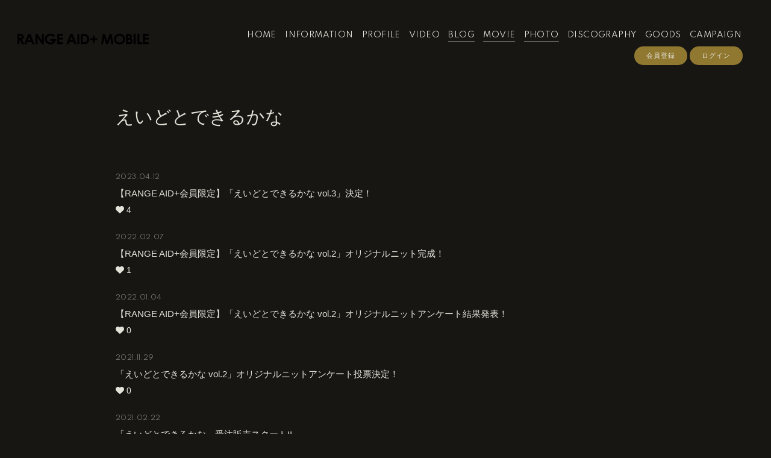

--- FILE ---
content_type: text/html; charset=UTF-8
request_url: https://sp.orangerange.com/blog/list/127/0/
body_size: 15371
content:
<!DOCTYPE html>
<html lang="ja" xmlns:fb="http://ogp.me/ns/fb#">
<head>
<meta charset="UTF-8">
<meta name="description" content="【ORANGE RANGE OFFICIAL FAN CLUB RANGE AID+ MOBILE】
ORANGE RANGEの最新情報を掲載！"><meta name="robots" content="index, follow">
<meta name="viewport" content="width=device-width, initial-scale=1.0, minimum-scale=1.0, maximum-scale=1.0, shrink-to-fit=no" />

<meta name="format-detection" content="telephone=no">

<meta property="og:type" content="website">
<meta property="og:site_name" content="ORANGE RANGE OFFICIAL FAN CLUB RANGE AID+ MOBILE">
<meta property="og:title" content="ORANGE RANGE OFFICIAL FAN CLUB RANGE AID+ MOBILE">
<meta property="og:locale" content="ja_JP">
<meta property="og:url" content="https://sp.orangerange.com">
<meta property="og:image" content="https://sp.orangerange.com/static/fcopen/contents/top_image/94/21ab64c3e2cb084e4a41449a38ac65f4.png">
<meta property="fb:app_id" content="">

<meta name="twitter:card" content="summary_large_image">
<meta name="twitter:site" content="ORANGE RANGE OFFICIAL FAN CLUB RANGE AID+ MOBILE">
<meta name="twitter:title" content="ORANGE RANGE OFFICIAL FAN CLUB RANGE AID+ MOBILE">
<meta name="twitter:description" content="【ORANGE RANGE OFFICIAL FAN CLUB RANGE AID+ MOBILE】
ORANGE RANGEの最新情報を掲載！">
<meta name="twitter:url" content="https://sp.orangerange.com">
<meta name="twitter:image" content="https://sp.orangerange.com/static/fcopen/contents/top_image/94/21ab64c3e2cb084e4a41449a38ac65f4.png">

<title>BLOG｜ORANGE RANGE｜ORANGE RANGE OFFICIAL FAN CLUB RANGE AID+ MOBILE</title>
<link rel="icon" type="image/x-icon" href="https://d1rjcmiyngzjnh.cloudfront.net/prod/public/fcopen/contents/home_icon/94/79abb765dcca527091226eed47545c25.jpeg">
<link rel="apple-touch-icon" href="https://d1rjcmiyngzjnh.cloudfront.net/prod/public/fcopen/contents/home_icon/94/79abb765dcca527091226eed47545c25.jpeg">

<!-- ここからJS -->
<script src="/static/common/videojs/js/video.js/dist/video.min.js"></script>
<script src="https://ajax.googleapis.com/ajax/libs/jquery/2.2.4/jquery.min.js" crossorigin="anonymous"></script>
<script src="/static/original/assets/js/common.js?=202512212134"></script>

  <meta name="theme-color" content="#FFFFFF">
  <link rel="canonical" href="https://sp.orangerange.com">
  <link href="https://fonts.googleapis.com/css2?family=Roboto&display=swap" rel="stylesheet">
  <link href="/static/common/videojs/css/video-js.css?=202512212134" rel="stylesheet" />
    <link rel="stylesheet" href="/static/common/css/remixicon.css">
  <link rel="stylesheet" href="/static/common/font/fontawesome/css/all.min.css">
                  <link rel="stylesheet" href="/static/original/assets/css/service.css?=202512212134">
      
    
                  <link rel="stylesheet" href="/static/original/fanclub/css/font/type01.css?=202512212134">
            <link rel="stylesheet" href="/static/original/fanclub/css/pattern_4.css?=202512212134">
    
        

      <style>
@media screen and (min-width: 961px){
  .wrap >.bg{display: none;}
  .page--home .section--hero-img .block--hero-img {
    width: 100%;
    max-height: inherit;
    height: 100%;
  }
  .page--home .section--hero-img .block--hero-img img{
    max-height: inherit;
    width: 100%;
    height: 100%;
    object-fit: cover;
    position: absolute;
    width: 100%;
    height: 100%;
    top: 0;
    left: 0;
  }
  .drawer__btn{display:none;}
}
</style>
          




    <!-- Global site tag (gtag.js) - Google Analytics -->
    <script async src="https://www.googletagmanager.com/gtag/js?id=G-LX8LBLWWB5"></script>
    <script>
        window.dataLayer = window.dataLayer || [];
        function gtag(){dataLayer.push(arguments);}
        gtag('js', new Date());

      
            gtag('config', 'G-LX8LBLWWB5');
      
        gtag('set', 'linker', {
            'accept_incoming': true,
            'domains': ['sp.orangerange.com']
        });

                var browsingapp = 'false';
        gtag('set', 'dimension5', browsingapp);
        
                var member =  '0';
        gtag('set', 'dimension1', member);

        var member_hit = '0';
        gtag('set', 'dimension6', member_hit);
        
    </script>

</head>

<body   class="page--blog" style="" onContextmenu="return true">
<noscript>
<div class="noteBox">
<p class="note">JavaScriptが無効になっています</p>
<p>本サービスをお楽しみいただくには、JavaScript を有効にする必要があります。</p>
</div>
</noscript>

  <div class="wrap css-pattern-4 font-pattern-1">
<div class="bg"><img src="/static/common/global-image/dummy.gif" style="background-image: url('/static/fcopen/contents/top_image/94/21ab64c3e2cb084e4a41449a38ac65f4.png');"  alt="ORANGE RANGE│ORANGE RANGE OFFICIAL FAN CLUB RANGE AID+ MOBILE"/></div>
<h1 class="logo sp"><a href="https://sp.orangerange.com">
<img src="/static/fcopen/contents/logo_image/94/209dcc24287772503f444d7fe3315678.png" alt="ORANGE RANGE OFFICIAL FAN CLUB RANGE AID+ MOBILE" />
</a>

</h1>

<header id="header-nav" class="header">
<h1 class="logo pc"><a href="https://sp.orangerange.com">
      <img src="/static/fcopen/contents/logo_image/94/209dcc24287772503f444d7fe3315678.png" alt="ORANGE RANGE OFFICIAL FAN CLUB RANGE AID+ MOBILE" />
  </a>
</h1>

<div class="inner">
  <div class="drawer">
      <nav class="g-nav">
      <ul class="nav nav__list--contents">
	                      <li class="g-nav--item">
              <a href="/" target="_self">HOME</a>
            </li>
                                        <li class="g-nav--item">
              <a href="/news/1" target="_self">INFORMATION</a>
            </li>
                                        <li class="g-nav--item">
              <a href="/news/2" target="_self">PROFILE</a>
            </li>
                                        <li class="g-nav--item">
              <a href="/news/4" target="_self">VIDEO</a>
            </li>
                                        <li class="g-nav--item limited">
              <a href="/blog/listall" target="_self">BLOG</a>
            </li>
                                        <li class="g-nav--item limited">
              <a href="/movie/list/1" target="_self">MOVIE</a>
            </li>
                                        <li class="g-nav--item limited">
              <a href="/photo/list/3" target="_self">PHOTO</a>
            </li>
                                        <li class="g-nav--item">
              <a href="/discography" target="_self">DISCOGRAPHY</a>
            </li>
                                        <li class="g-nav--item">
              <a href="https://orangerange.com/feature/goods" target="_blank">GOODS</a>
            </li>
                                        <li class="g-nav--item">
              <a href="https://sp.orangerange.com/1/questionnaire/27/58d5f/" target="_blank">CAMPAIGN</a>
            </li>
                                  	                </ul>
      <ul class="nav nav__list--sns sp">
                  </ul>                        <ul class="nav nav__list--login sp">
                    <li class="g-nav--item__join"><a href="/feature/entry">会員登録</a></li>
                              <li class="g-nav--item__login"><a href="/1/login/">ログイン</a></li>
                                  </ul>              

    </nav>
      <div class="block--login pc">
    	<ul class="nav nav__list--login">
          	<li class="g-nav--item__join"><a href="/feature/entry">会員登録</a></li>
                	<li class="g-nav--item__login"><a href="/1/login/">ログイン</a></li>
          	</ul>    </div>
    </div><!-- / drawer -->
</div><!-- / inner -->
</header>

<div class="drawer__btn">
<span class="drawer__btn--item top">&nbsp;</span>
<span class="drawer__btn--item btm">&nbsp;</span>
</div>
<main class="container">


<section class="section--list">
<p class="section-tit header-none">えいどとできるかな</p>

<script>
  jQuery(function($) {
    $('#select_writer_id').on('change', function () {
      $('#ajax-select-writer-form').submit();
    });
  });
</script>


<ul class="list list--blog">
    <li class="list__item">
    <a href="/blog/detail/16571/" class="clearfix">
      <div class="wrap--data">
          
        <p class="date">2023.04.12</p>
      </div>

      <p class="tit">【RANGE AID+会員限定】「えいどとできるかな vol.3」決定！
                        
                    </p>
      <div class="wrap--icon">
                        <div class="icon--like">
          <i class="fa fa-heart" aria-hidden="true" id="heart"></i>
          <span class="likes" id="likes">4</span>
        </div>
              </div>
    </a>
  </li>
    <li class="list__item">
    <a href="/blog/detail/5511/" class="clearfix">
      <div class="wrap--data">
          
        <p class="date">2022.02.07</p>
      </div>

      <p class="tit">【RANGE AID+会員限定】「えいどとできるかな vol.2」オリジナルニット完成！
                        
                    </p>
      <div class="wrap--icon">
                        <div class="icon--like">
          <i class="fa fa-heart" aria-hidden="true" id="heart"></i>
          <span class="likes" id="likes">1</span>
        </div>
              </div>
    </a>
  </li>
    <li class="list__item">
    <a href="/blog/detail/5493/" class="clearfix">
      <div class="wrap--data">
          
        <p class="date">2022.01.04</p>
      </div>

      <p class="tit">【RANGE AID+会員限定】「えいどとできるかな vol.2」オリジナルニットアンケート結果発表！
                        
                    </p>
      <div class="wrap--icon">
                        <div class="icon--like">
          <i class="fa fa-heart" aria-hidden="true" id="heart"></i>
          <span class="likes" id="likes">0</span>
        </div>
              </div>
    </a>
  </li>
    <li class="list__item">
    <a href="/blog/detail/4665/" class="clearfix">
      <div class="wrap--data">
          
        <p class="date">2021.11.29</p>
      </div>

      <p class="tit">「えいどとできるかな vol.2」オリジナルニットアンケート投票決定！
                        
                    </p>
      <div class="wrap--icon">
                        <div class="icon--like">
          <i class="fa fa-heart" aria-hidden="true" id="heart"></i>
          <span class="likes" id="likes">0</span>
        </div>
              </div>
    </a>
  </li>
    <li class="list__item">
    <a href="/blog/detail/4664/" class="clearfix">
      <div class="wrap--data">
          
        <p class="date">2021.02.22</p>
      </div>

      <p class="tit">「えいどとできるかな」受注販売スタート!!
                        
                    </p>
      <div class="wrap--icon">
                        <div class="icon--like">
          <i class="fa fa-heart" aria-hidden="true" id="heart"></i>
          <span class="likes" id="likes">0</span>
        </div>
              </div>
    </a>
  </li>
    <li class="list__item">
    <a href="/blog/detail/4663/" class="clearfix">
      <div class="wrap--data">
          
        <p class="date">2021.02.01</p>
      </div>

      <p class="tit">「えいどとできるかな」キャンバスカラー投票結果発表!!
                        
                    </p>
      <div class="wrap--icon">
                        <div class="icon--like">
          <i class="fa fa-heart" aria-hidden="true" id="heart"></i>
          <span class="likes" id="likes">0</span>
        </div>
              </div>
    </a>
  </li>
    <li class="list__item">
    <a href="/blog/detail/4662/" class="clearfix">
      <div class="wrap--data">
          
        <p class="date">2020.11.19</p>
      </div>

      <p class="tit">「えいどとできるかな」アンケート投票結果発表!!
                        
                    </p>
      <div class="wrap--icon">
                        <div class="icon--like">
          <i class="fa fa-heart" aria-hidden="true" id="heart"></i>
          <span class="likes" id="likes">0</span>
        </div>
              </div>
    </a>
  </li>
    <li class="list__item">
    <a href="/blog/detail/4661/" class="clearfix">
      <div class="wrap--data">
          
        <p class="date">2020.10.05</p>
      </div>

      <p class="tit">YAMATO新コーナー「えいどとできるかな」がスタート!!
                        
                    </p>
      <div class="wrap--icon">
                        <div class="icon--like">
          <i class="fa fa-heart" aria-hidden="true" id="heart"></i>
          <span class="likes" id="likes">0</span>
        </div>
              </div>
    </a>
  </li>
  

    
</section>
  </main><!-- container -->
<!-- ====== footer ====== -->
<footer class="footer">
<div class="bg"><img src="/static/common/global-image/dummy.gif" style="background-image: url('/static/fcopen/contents/top_image/94/21ab64c3e2cb084e4a41449a38ac65f4.png');"  alt="ORANGE RANGE│ORANGE RANGE OFFICIAL FAN CLUB RANGE AID+ MOBILE"/></div>

<div class="footer__inner">
<ul class="nav nav__list--sns">
    </ul>
<nav class="nav">
<p class="list-tit">SUPPORT</p>
<ul class="list--support">
    <li class="list__item"><a href="/feature/privacy">プライバシーポリシー</a></li>
  <li class="list__item"><a href="/feature/terms">会員規約</a></li>
  <li class="list__item"><a href="
                https://fanpla.jp/feature/deals      ">特定商取引法に関する表記</a></li>
    <li class="list__item"><a href="
                /feature/deals_payment    ">支払時期&nbsp;/&nbsp;解約方法について</a></li>
    <li class="list__item"><a href="
                /feature/device
      ">推奨環境</a></li>
  <li class="list__item"><a href="/faq">ヘルプ&nbsp;/&nbsp;お問い合わせ</a></li>
                                <li class="list__item"><a href="/feature/entry">会員登録</a></li>
                          <li class="list__item"><a href="/1/login/">ログイン</a></li>
                    </ul>
</nav>
</div>
<p class="copyright">
    <small>&copy;&nbsp;ORANGE RANGE&nbsp;,&nbsp;<a href="https://fanpla.jp/feature/fanplakit" target="_blank">Fan+Kit</a>
    <br><em>Powered by Fanplus.inc</em>
</small>
</p>
</footer>
<svg class="svg-symbol" version="1.1" xmlns="http://www.w3.org/2000/svg" xmlns:xlink="http://www.w3.org/1999/xlink">
<symbol id="ico--play" viewBox="0 0 14.528 17.975">
<polygon points="0.375 17.302 0.375 0.673 13.816 8.987 0.375 17.302"/>
</symbol>
</svg>

<svg class="svg-symbol" xmlns="http://www.w3.org/2000/svg">
<symbol id="ico--stream" viewBox="0 0 20.15 19.12">
<path d="M20.29,4.21a13.8,13.8,0,0,0-19.51,0L.7,4.29A.94.94,0,0,0,.75,5.66a.92.92,0,0,0,.68.27,1,1,0,0,0,.76-.31,11.82,11.82,0,0,1,16.69,0,1,1,0,1,0,1.41-1.41Z" transform="translate(-0.43 -0.17)"/>
<path d="M18.62,7.28a11.57,11.57,0,0,0-16.34.18,1,1,0,0,0,0,1.41,1,1,0,0,0,1.42,0,9.55,9.55,0,0,1,13.51-.15l.07.08a1,1,0,0,0,1.43-1.41Z" transform="translate(-0.43 -0.17)"/>
<path d="M17.05,10.6A9.17,9.17,0,0,0,10.41,8a9.24,9.24,0,0,0-6.56,2.82,1,1,0,0,0,0,1.41,1,1,0,0,0,1.41,0A7.28,7.28,0,0,1,10.44,10a7.36,7.36,0,0,1,5.27,2.14,1,1,0,0,0,1.44-1.39Z" transform="translate(-0.43 -0.17)"/>
<circle cx="9.93" cy="15.58" r="3.54"/></svg>
</symbol>
</svg>
</div><!-- /.wrap -->



</body>
</html>


--- FILE ---
content_type: text/css
request_url: https://sp.orangerange.com/static/original/assets/css/service.css?=202512212134
body_size: 223400
content:
@charset "UTF-8";
/* ==============================================================
*  base
* ============================================================ */
/*! normalize.css v8.0.0 | MIT License | github.com/necolas/normalize.css */
html {
  line-height: 1.15;
  -webkit-text-size-adjust: 100%;
}

body {
  margin: 0;
}

h1 {
  font-size: inherit;
  margin: 0;
}

hr {
  box-sizing: content-box;
  height: 0;
  overflow: visible;
}

pre {
  font-family: monospace, monospace;
  font-size: 1em;
}

a {
  background-color: transparent;
}

abbr[title] {
  border-bottom: none;
  text-decoration: underline;
  -webkit-text-decoration: underline dotted;
          text-decoration: underline dotted;
}

b, strong {
  font-weight: bolder;
}

code, kbd, samp {
  font-family: monospace, monospace;
  font-size: 1em;
}

small {
  font-size: 80%;
}

sub, sup {
  font-size: 75%;
  line-height: 0;
  position: relative;
  vertical-align: baseline;
}

sub {
  bottom: -0.25em;
}

sup {
  top: -0.5em;
}

img {
  border-style: none;
}

button, input, optgroup, select, textarea {
  font-family: inherit;
  font-size: 100%;
  line-height: 1.15;
  margin: 0;
}

button, input {
  overflow: visible;
}

button, select {
  text-transform: none;
}

[type=button], [type=reset], [type=submit], button {
  -webkit-appearance: button;
}

[type=button]::-moz-focus-inner, [type=reset]::-moz-focus-inner, [type=submit]::-moz-focus-inner, button::-moz-focus-inner {
  border-style: none;
  padding: 0;
}

[type=button]:-moz-focusring, [type=reset]:-moz-focusring, [type=submit]:-moz-focusring, button:-moz-focusring {
  outline: 1px dotted ButtonText;
}

fieldset {
  padding: 0.35em 0.75em 0.625em;
}

legend {
  box-sizing: border-box;
  color: inherit;
  display: table;
  max-width: 100%;
  padding: 0;
  white-space: normal;
}

progress {
  vertical-align: baseline;
}

textarea {
  overflow: auto;
}

[type=checkbox], [type=radio] {
  box-sizing: border-box;
  padding: 0;
}

[type=number]::-webkit-inner-spin-button, [type=number]::-webkit-outer-spin-button {
  height: auto;
}

[type=search] {
  -webkit-appearance: textfield;
  outline-offset: -2px;
}

[type=search]::-webkit-search-decoration {
  -webkit-appearance: none;
}

::-webkit-file-upload-button {
  -webkit-appearance: button;
  font: inherit;
}

details {
  display: block;
}

summary {
  display: list-item;
}

template {
  display: none;
}

[hidden] {
  display: none;
}


body {
  word-wrap: break-word;
}

section, main {
  display: block;
}

*, *::before, *::after {
  box-sizing: border-box;
  margin: 0;
  padding: 0;
  outline: none;
}

i, em {
  font-style: normal;
}

table {
  border-collapse: collapse;
}

li {
  list-style: none;
}

img {
  max-width: 100%;
  line-height: 0;
}

/* ==============================================================
*  contents
* ============================================================ */
/* ==============================
base
============================== */
html, body {
  height: 100%;
}

body {
  background: #fff;
  color: #111;
  font-family: -apple-system, BlinkMacSystemFont, "游ゴシック体", YuGothic, "Yu Gothic Medium", "ヒラギノ角ゴ ProN W3", "Hiragino Kaku Gothic ProN", sans-serif;
  font-weight: 400;
  font-size: 14px;
  line-height: 1.8;
  word-wrap: break-word;
}

a {
  color: inherit;
  text-decoration: none;
  line-height: 1;
}

img {
  max-width: 100%;
  background-repeat: no-repeat;
  background-position: 50% 50%;
  background-size: cover;
  line-height: 0;
}

.clearfix::after {
  content: "";
  display: block;
  clear: both;
}

::-moz-selection {
  background: #111;
  color: #fff;
}

::selection {
  background: #111;
  color: #fff;
}

::-moz-selection {
  background: #111;
  color: #fff;
}

.svg-symbol {
  display: none;
}

.btn {
  text-align: center;
}

.btn-base-style, .btn--sub, .btn--main, .page--ticket .btn--main, .page--ticket .btn--sub {
  -webkit-appearance: none;
  -moz-appearance: none;
  appearance: none;
  display: inline-block;
  border-radius: 3em;
  font-size: 1.1em;
  border: none;
  cursor: pointer;
}

.btn--main {
  background: #4ad4ea;
  color: #fff;
  margin: 1em 0;
  padding: 1.4em 2em;
  font-style: normal;
}
@media screen and (min-width: 756px) and (max-width: 961px) {
  .btn--main {
    min-width: 50%;
  }
}

.btn--sub {
  border: 1px solid #111;
  background: none;
  color: #111;
  margin: 1em 0;
  padding: 1.3em 2em;
}
@media screen and (min-width: 756px) and (max-width: 961px) {
  .btn--sub {
    min-width: 50%;
  }
}

.txt--link a {
  text-decoration: underline;
  transition: 0.3s;
}
.txt--link a:hover {
  text-decoration: none;
}

.detail__btn {
  margin-top: 50px;
  line-height: 1.5;
  text-align: center;
}
.detail__btn a {
  padding: 3px 0;
}

.txt--basic {
  margin: 0 0 1em;
}

.txt--sub {
  font-size: 0.85em;
  line-height: 1.8em;
}

.left {
  text-align: left;
}

.right {
  text-align: right;
}

.center {
  text-align: center;
}

.bold {
  font-weight: bold;
}

.ph, .thumb {
  position: relative;
  line-height: 0;
}
.ph img, .thumb img {
  max-width: 100%;
}
.ph .dummy,
.ph .cover, .thumb .dummy,
.thumb .cover {
  display: block;
  width: 100%;
  height: 100%;
  position: absolute;
  top: 0;
  left: 0;
}

.thumb {
  text-align: center;
}
.thumb img {
  width: 100%;
}

.video {
  position: relative;
  padding-top: 56.25%;
}
.video iframe {
  width: 100%;
  height: 100%;
  position: absolute;
  top: 0;
  left: 0;
}

.block--pager {
  text-align: center;
  letter-spacing: -0.5em;
  font-size: 15px;
  margin: 70px auto;
  padding: 0;
  position: relative;
  top: 20px;
  height: 60px;
}
.block--pager li {
  display: inline-block;
  padding: 0.6em 0;
  margin: 0 5px;
  letter-spacing: 0.03em;
  vertical-align: middle;
  position: relative;
}
.block--pager li::before {
  content: "";
  display: block;
  width: 50%;
  height: 2px;
  background: #111;
  position: absolute;
  bottom: 2px;
  left: 25%;
  transform: scaleX(0);
  transform-origin: right;
  transition: transform 0.7s cubic-bezier(0.19, 1, 0.22, 1);
}
.block--pager a {
  display: block;
  position: relative;
  text-decoration: none;
  padding: 0 0.6em;
}
.block--pager .pager__item--number {
  text-align: center;
  color: #fff;
}
.block--pager .pager__item--newer {
  width: 40px;
  height: 40px;
  padding: 0;
  position: absolute;
  top: 0;
  right: 0;
}
.block--pager .pager__item--newer a, .block--pager .pager__item--newer span {
  display: block;
  width: 100%;
  height: 100%;
  padding: 12px 0;
  position: relative;
}
.block--pager .pager__item--newer a::after, .block--pager .pager__item--newer span::after {
  content: "";
  display: block;
  position: absolute;
}
.block--pager .pager__item--newer a::after, .block--pager .pager__item--newer span::after {
  width: 7px;
  height: 7px;
  border-top: 2px solid #555;
  border-right: 2px solid #555;
  transform: rotate(45deg);
  top: 16px;
  right: 16px;
}
.block--pager .pager__item--newer span {
  opacity: 0.2;
}
.block--pager .pager__item--older {
  width: 40px;
  height: 40px;
  padding: 0;
  position: absolute;
  top: 0;
  left: 0;
}
.block--pager .pager__item--older a, .block--pager .pager__item--older span {
  display: block;
  width: 100%;
  height: 100%;
  padding: 12px 0;
  position: relative;
}
.block--pager .pager__item--older a::after, .block--pager .pager__item--older span::after {
  content: "";
  display: block;
  position: absolute;
}
.block--pager .pager__item--older a::after, .block--pager .pager__item--older span::after {
  width: 7px;
  height: 7px;
  border-top: 2px solid #555;
  border-right: 2px solid #555;
  transform: rotate(-135deg);
  top: 16px;
  right: 16px;
}
.block--pager .pager__item--older span {
  opacity: 0.2;
}
.block--pager .pager__item--newer,
.block--pager .pager__item--older {
  z-index: 2;
}
.block--pager .pager__item--newer::before,
.block--pager .pager__item--older::before {
  display: none !important;
}
.block--pager .pager__item--current {
  position: relative;
  padding: 0.6em;
}
.block--pager .pager__item--current::before {
  transform: scaleX(1);
}

/* element */
.date, .category {
  display: inline-block;
  font-size: 11px;
  opacity: 0.5;
}

.date {
  margin-bottom: 10px;
}

span.time {
  margin-left: 0.4em;
  display: inline-block;
  font-size: 0.8em;
  line-height: 1;
}

.category {
  font-weight: bold;
  line-height: 1;
  letter-spacing: 0.05em;
  vertical-align: 1px;
  opacity: 0.7;
}

.tit {
  font-size: 15px;
  line-height: 1.4;
  word-break: break-word;
}

.tit > [class*=-member] {
  display: inline-block;
  color: #ffffff;
  text-align: center;
  border-radius: 5px;
  letter-spacing: 0.01em;
  font-size: 12px;
  line-height: 16px;
  padding: 0 7px;
  font-size: 10px;
  border-radius: 2px;
  letter-spacing: 0.08em;
  padding: 0 6px;
  background: #6b6f70;
  margin-left: 10px;
  vertical-align: 2px;
}

.tit > [class*=-member] + [class*=-member] {
  margin-left: 5px;
}

.ico--play {
  width: 20px;
  height: 20px;
  fill: none;
  stroke-miterlimit: 10;
  stroke-width: 1px;
  position: relative;
  left: 1px;
}

.list__item.new .tit {
  position: relative;
}
.list__item.new .tit::after {
  content: "NEW";
  font-size: 12px;
  color: #fb5757;
  margin-left: 5px;
}

.limited .section-tit::after {
  content: "MEMBERS";
  font-size: 12px;
  border-radius: 2px;
  padding: 0 5px;
  margin-left: 1em;
}

.tit .limited {
  display: inline-block;
  position: relative;
}
.tit .limited::after {
  content: "MEMBERS";
  font-size: 10px;
  border-radius: 2px;
  letter-spacing: 0.1em;
  padding: 0 5px;
  margin-left: 1em;
}

.free .section-tit::after {
  content: "FREE";
  font-size: 12px;
  border-radius: 2px;
  padding: 0 5px;
  margin-left: 1em;
}

.tit .free {
  display: inline-block;
  position: relative;
}
.tit .free::after {
  content: "FREE";
  font-size: 10px;
  border-radius: 2px;
  border: 1px solid;
  letter-spacing: 0.1em;
  padding: 0 5px;
  margin-left: 1em;
}

.list__more {
  display: inline-block;
  margin: 0 0 0 auto;
}
.list__more a {
  display: block;
  text-align: right;
  font-size: 12px;
}
.list__more a::after {
  bottom: -5px !important;
}

/* list */
.list .list__item {
  width: 100%;
}
.list .list__item a {
  display: block;
  padding: 15px 0;
  position: relative;
}
.list .list__item .wrap--icon {
  display: flex;
  margin-top: 10px;
}
.list .list__item .wrap--icon .icon--comment {
  margin-right: 12px;
}

/* list--thumbnail */
.list--thumbnail .list__item {
  width: 100%;
}
.list--thumbnail .list__item a {
  display: block;
  position: relative;
}
.list--thumbnail .list__item .thumb {
  background: no-repeat center;
  background-image: url("/static/fcopen/common/thumb--none.jpg");
  background-size: cover;
  margin-bottom: 20px;
}
.list--thumbnail .tit {
  margin-bottom: 10px;
}

.nonlogin .list--thumbnail .list__item .thumb .limited-thumb + img {
  filter: blur(12px);
  transform: scale(1.1);
}
.nonlogin .list--thumbnail .list__item .thumb .limited-thumb {
  display: flex;
  align-items: center;
  justify-content: center;
  position: absolute;
  width: 100%;
  height: 100%;
  opacity: 0.6;
  top: 0;
  left: 0;
  background: #000;
  z-index: 10;
}
.nonlogin .list--thumbnail .list__item .thumb .limited-thumb span {
  display: block;
  color: #fff;
  z-index: 10;
  font-size: 1.8vw;
  letter-spacing: 0.05em;
}
.nonlogin .list--thumbnail .list__item .thumb .limited-thumb span:before {
  content: "MEMBERS ONLY";
}

/* list--info */
.list--info .list__item .category {
  margin-left: 4px;
}

/* list--schedule */
.list--schedule .block--date {
  width: 100px;
  position: absolute;
  left: 0;
  top: 15px;
}
.list--schedule .category {
  margin-left: 0;
}
.list--schedule .date {
  margin-bottom: 0;
  margin-left: 1em;
  line-height: 1;
  vertical-align: 1px;
}
.list--schedule .block--date > [class^=block--date] .block--date__month {
  display: inline-block;
  font-size: 16px;
  position: relative;
}
.list--schedule .block--date > [class^=block--date] .block--date__month::after {
  content: "";
  display: block;
  width: 1px;
  height: 3em;
  position: absolute;
  right: 0;
  top: -0.3em;
  transform: rotate(40deg);
}
.list--schedule .block--date > [class^=block--date] .block--date__date {
  display: inline-block;
  position: relative;
  bottom: -22px;
  left: -2px;
}
.list--schedule .block--date > [class^=block--date] .block--date__youbi {
  display: inline-block;
  font-size: 10px;
  position: relative;
  bottom: -21px;
  left: -2px;
}
.list--schedule .block--txt {
  padding-left: 110px;
}

/* list--bnr */
.list--bnr .list__item {
  margin: 0 10px;
}

/* list--radio */
.list--radio .list__item a {
  padding-left: 53px;
}
.list--radio .list__item .ico {
  display: block;
  width: 40px;
  height: 40px;
  line-height: 48px;
  text-align: center;
  border: 1px solid;
  border-radius: 50px;
  position: absolute;
  top: 15px;
  left: 0;
}

/* list--qa */
.list--qa .list__item a {
  padding-left: 53px;
}
.list--qa .list__item a::before {
  content: "Q";
  display: block;
  width: 40px;
  height: 40px;
  border: 0.5px solid;
  position: absolute;
  top: 15px;
  left: 0;
  border-radius: 50px;
  line-height: 38px;
  text-align: center;
  font-size: 18px;
}

/* list--support */
.list--support .list__item a {
  color: #fff;
  font-size: 12px;
}
.list--support dt {
  font-weight: bold;
}
.list--support dd {
  margin-bottom: 2.5em;
}
.list--support dd .terms-list li {
  text-indent: -1em;
  padding-left: 1em;
}
.list--support dd a {
  text-decoration: underline;
}

/* list--faq */
.list--faq {
  margin: 0 0 80px;
}
.list--faq li {
  border-top: 1px solid rgba(17, 17, 17, 0.1);
}
.list--faq li:last-child {
  border-bottom: 1px solid rgba(17, 17, 17, 0.1);
}
.list--faq a {
  position: relative;
  display: block;
  padding: 25px 0 27px 0;
}
.list--faq a:hover {
  opacity: 0.5;
}
.list--faq .tit {
  padding-left: 20px;
}
.list--faq .txt {
  margin: 0;
  padding-left: 20px;
  line-height: 1.4;
}
.list--faq .icon--q {
  float: left;
  line-height: 1.7;
  margin-right: 5px;
}

.slick-prev,
.slick-next {
  display: block;
  width: 40px;
  height: 40px;
  background: none;
  font-size: 0;
  line-height: 0;
  padding: 0;
  position: absolute;
  top: 85px;
  top: 5vw;
  z-index: 99;
  cursor: pointer;
  border: none;
  outline: none;
  margin-top: -20px;
  transition: 0.4s;
  transform-origin: center;
}

.slick-prev {
  left: inherit;
  top: 50%;
  left: -40px;
}

.slick-next {
  left: inherit;
  top: 50%;
  right: -40px;
}

.slick-prev:hover,
.slick-next:hover {
  outline: none;
  transform: scale(1.1);
  margin-top: -40px;
}

.slick-prev:before, .slick-next:before {
  content: "";
}

.slick-prev::after,
.slick-next::after {
  content: "";
  display: block;
  width: 40px;
  height: 40px;
  position: absolute;
  top: -5px;
  left: 27px;
  transition: 0.3s;
}

.slick-prev::after {
  transform: rotate(-135deg);
}

.slick-next::after {
  left: -30px;
  transform: rotate(45deg);
}

.block--category {
  margin: 5px auto 40px;
}
.block--category li {
  display: inline-block;
  margin: 0 0.5em 0.5em 0;
}
.block--category li a {
  display: block;
  line-height: 1;
  padding: 5px 0;
  letter-spacing: 0.05em;
  font-size: 13px;
  font-weight: bold;
  position: relative;
}
.block--category li a::after {
  content: "";
  display: block;
  width: 100%;
  height: 2px;
  position: absolute;
  bottom: -2px;
  left: 0;
  transform-origin: right;
  transform: scaleX(0);
}
.block--category li a:hover::after {
  transform: scaleX(1);
  transform-origin: left;
}
.block--category .current a::after {
  transform: scaleX(1);
}

header:has(.wovn-languages) .wovn-languages {
  position: absolute;
  top: 100%;
  left: 2em;
  z-index: 5;
  font-weight: 400;
}
header:has(.wovn-languages) .wovn-languages .wovn-lang-list {
  display: flex;
  flex-direction: column;
  height: 2.5em;
  overflow: hidden;
  transition: 0.3s;
  padding: 0 1em 0 2em;
  border-radius: 1.5em;
  border: solid 1px;
}
header:has(.wovn-languages) .wovn-languages .wovn-lang-list:after {
  content: "\f0ac";
  font-family: "Font Awesome 6 Free";
  font-weight: 900;
  position: absolute;
  left: 0.7em;
  top: 0.35em;
}
header:has(.wovn-languages) .wovn-languages .wovn-lang-list li {
  order: 1;
  padding: 0.3em 0;
}
header:has(.wovn-languages) .wovn-languages .wovn-lang-list li.selected {
  order: 0;
}
header:has(.wovn-languages) .wovn-languages.visible .wovn-lang-list {
  height: auto;
}

@media screen and (max-width: 961px) {
  header:has(.wovn-languages) .wovn-languages {
    top: 1em;
    font-size: 0.9em;
  }
}
.form--post {
  margin-bottom: 8em;
}
.form--post dt {
  margin: 3em 0 1em;
}
.form--post dd {
  margin: 0 0 1em;
}
.form--post .form-error {
  color: #f33;
}

.block--error {
  color: #f00;
  background: rgba(204, 0, 0, 0.15);
  padding: 10px;
  border-radius: 5px;
}

.block--check {
  text-align: center;
}
.block--check a {
  text-decoration: underline;
}
.block--check .check-box {
  margin: 1em 0;
}
.block--check .check-box label {
  margin-left: 5px;
  font-size: 16px;
}

.block--regist {
  margin-top: 3em;
}
.block--regist ul {
  margin: 1em 0;
  padding: 1em;
  background-color: rgba(221, 221, 221, 0.5);
  border-radius: 5px;
}
.block--regist ul li {
  padding: 0.5em 0;
}

/* placeholder */
::-webkit-input-placeholder {
  color: #888;
}

::-moz-placeholder {
  color: #888;
  opacity: 1;
}

:-ms-input-placeholder {
  color: #888;
}

:-moz-placeholder {
  color: #888;
}

/* autofill */
input:-webkit-autofill,
textarea:-webkit-autofill,
select:-webkit-autofill {
  box-shadow: 0 0 0px 1000px #fff inset;
}

/* input */
input[type=text],
input[type=tel],
input[type=email],
input[type=password],
input[type=number],
button {
  font-family: -apple-system, BlinkMacSystemFont, "游ゴシック体", YuGothic, "Yu Gothic Medium", "ヒラギノ角ゴ ProN W3", "Hiragino Kaku Gothic ProN", sans-serif;
  font-weight: 400;
  font-size: 14px;
  line-height: 1.8;
  -webkit-appearance: none;
  display: inline-block;
  width: 100%;
  max-width: 100%;
  background: transparent;
  box-shadow: none;
  border: 1px solid #111;
  border-radius: 0.3em;
  padding: 0.5em;
  color: #111;
}
input[type=text]:focus,
input[type=tel]:focus,
input[type=email]:focus,
input[type=password]:focus,
input[type=number]:focus,
button:focus {
  border-color: #111;
}
input[type=text].form__error,
input[type=tel].form__error,
input[type=email].form__error,
input[type=password].form__error,
input[type=number].form__error,
button.form__error {
  background: #fff0ea;
  color: #f33;
  border-color: #f33;
}
input[type=text].form__error:focus,
input[type=tel].form__error:focus,
input[type=email].form__error:focus,
input[type=password].form__error:focus,
input[type=number].form__error:focus,
button.form__error:focus {
  background: transparent;
  color: inherit;
  border-color: inherit;
}
input[type=text][disabled],
input[type=tel][disabled],
input[type=email][disabled],
input[type=password][disabled],
input[type=number][disabled],
button[disabled] {
  background: #ddd;
  color: #666;
  border: none;
  opacity: 0.8;
}

input[readonly=readonly] {
  border: none;
  background: #fff;
}

input:-webkit-autofill {
  background-color: transparent !important;
}

.input--half {
  width: 50% !important;
}

.input--quarter {
  width: 25% !important;
}

input:-webkit-autofill,
input:-webkit-autofill:hover,
input:-webkit-autofill:focus,
input:-webkit-autofill:active {
  box-shadow: 0 0 0 30px #ccc inset !important;
}

button {
  border: none;
  line-height: 1;
}

/* textarea */
textarea {
  font-family: -apple-system, BlinkMacSystemFont, "游ゴシック体", YuGothic, "Yu Gothic Medium", "ヒラギノ角ゴ ProN W3", "Hiragino Kaku Gothic ProN", sans-serif;
  font-weight: 400;
  font-size: 14px;
  line-height: 1.8;
  -webkit-appearance: none;
  display: inline-block;
  width: 100%;
  max-width: 100%;
  background: transparent;
  box-shadow: none;
  border: 1px solid #111;
  border-radius: 0.3em;
  padding: 0.5em;
  height: 10em;
}
textarea:focus {
  border-color: #111;
}
textarea.form__error {
  background: #fff0ea;
  color: #f33;
  border-color: #f33;
}
textarea.form__error:focus {
  background: transparent;
  color: inherit;
  border-color: inherit;
}
textarea[disabled] {
  background: #ddd;
  color: #666;
  border: none;
  opacity: 0.8;
}

/* select */
.form__select {
  display: inline-block;
  position: relative;
}
.form__select select {
  font-family: -apple-system, BlinkMacSystemFont, "游ゴシック体", YuGothic, "Yu Gothic Medium", "ヒラギノ角ゴ ProN W3", "Hiragino Kaku Gothic ProN", sans-serif;
  font-weight: 400;
  font-size: 14px;
  line-height: 1.8;
  -webkit-appearance: none;
  display: inline-block;
  width: 100%;
  max-width: 100%;
  background: transparent;
  box-shadow: none;
  border: 1px solid #111;
  border-radius: 0.3em;
  padding: 0.5em;
  padding-right: 1.5em;
}
.form__select select:focus {
  border-color: #111;
}
.form__select select.form__error {
  background: #fff0ea;
  color: #f33;
  border-color: #f33;
}
.form__select select.form__error:focus {
  background: transparent;
  color: inherit;
  border-color: inherit;
}
.form__select select[disabled] {
  background: #ddd;
  color: #666;
  border: none;
  opacity: 0.8;
}
.form__select::after {
  content: "";
  display: inline-block;
  width: 0.5em;
  height: 0.5em;
  border: 1px solid #fff;
  border-top: none;
  border-right: none;
  transform: rotate(-45deg);
  vertical-align: middle;
}
.form__select::after {
  position: absolute;
  border-color: #111;
  top: 15px;
  right: 9px;
}

/* checkbox */
.form__checkbox label p {
  font-family: -apple-system, BlinkMacSystemFont, "游ゴシック体", YuGothic, "Yu Gothic Medium", "ヒラギノ角ゴ ProN W3", "Hiragino Kaku Gothic ProN", sans-serif;
  font-weight: 400;
  font-size: 14px;
  line-height: 1.8;
  display: block;
  padding: 0.5em;
  position: relative;
  cursor: pointer;
}
.form__checkbox input[type=checkbox],
.form__checkbox input[type=radio] {
  -webkit-appearance: none;
  width: 0;
  height: 0;
  opacity: 0;
  position: absolute;
}
.form__checkbox.form__error {
  color: #f33;
}
.form__checkbox label p {
  padding-left: 1.6em;
}
.form__checkbox label p::before {
  content: "";
  display: inline-block;
  width: 1.2em;
  height: 1.2em;
  border-radius: 0.3em;
  border: 1px solid #111;
  margin: -0.6em 0 0;
  position: absolute;
  top: 50%;
  left: 0;
}
.form__checkbox label p::after {
  content: "";
  display: inline-block;
  width: 0.8em;
  height: 0.4em;
  border: 2px solid #fff;
  border-top: none;
  border-right: none;
  margin: -0.25em 0 0;
  position: absolute;
  top: 70%;
  left: 0.2em;
  transform: rotate(-45deg);
  opacity: 0;
}
.form__checkbox :checked ~ p::before {
  background: #111;
  border-color: #111;
}
.form__checkbox :checked ~ p::after {
  top: 50%;
  opacity: 1;
}

/* radio */
.form__radio label p {
  font-family: -apple-system, BlinkMacSystemFont, "游ゴシック体", YuGothic, "Yu Gothic Medium", "ヒラギノ角ゴ ProN W3", "Hiragino Kaku Gothic ProN", sans-serif;
  font-weight: 400;
  font-size: 14px;
  line-height: 1.8;
  display: block;
  padding: 0.5em;
  position: relative;
  cursor: pointer;
}
.form__radio input[type=checkbox],
.form__radio input[type=radio] {
  -webkit-appearance: none;
  width: 0;
  height: 0;
  opacity: 0;
  position: absolute;
}
.form__radio.form__error {
  color: #f33;
}
.form__radio label p {
  padding: 0 0.5em 0 1.6em;
}
.form__radio label p::before {
  content: "";
  display: inline-block;
  width: 1.2em;
  height: 1.2em;
  border-radius: 50%;
  border: 1px solid;
  margin: -0.6em 0 0;
  position: absolute;
  top: 50%;
  left: 0;
}
.form__radio :checked ~ p::before {
  border-color: #111;
  border-width: 0.3em;
}

/* toggle button */
.form__toggle label p {
  font-family: -apple-system, BlinkMacSystemFont, "游ゴシック体", YuGothic, "Yu Gothic Medium", "ヒラギノ角ゴ ProN W3", "Hiragino Kaku Gothic ProN", sans-serif;
  font-weight: 400;
  font-size: 14px;
  line-height: 1.8;
  display: block;
  padding: 0.5em;
  position: relative;
  cursor: pointer;
}
.form__toggle input[type=checkbox],
.form__toggle input[type=radio] {
  -webkit-appearance: none;
  width: 0;
  height: 0;
  opacity: 0;
  position: absolute;
}
.form__toggle.form__error {
  color: #f33;
}
.form__toggle label p {
  padding-left: 0;
  position: relative;
}
.form__toggle label p::before,
.form__toggle label p::after {
  content: "";
  display: block;
  height: 30px;
  margin: -15px 0 0;
  position: absolute;
  border: 1px solid #111;
}
.form__toggle label p::before {
  width: 50px;
  border-radius: 15px;
  top: 50%;
  right: 0;
}
.form__toggle label p::after {
  width: 30px;
  background: #111;
  box-shadow: 0 2px 3px rgba(0, 0, 0, 0.1);
  border-radius: 50%;
  top: 50%;
  right: 20px;
}
.form__toggle :checked ~ p::before {
  background: #111;
  border-color: #111;
}
.form__toggle :checked ~ p::after {
  right: 0;
}

/* horizontal */
.form--horizontal li {
  display: inline-block;
}

.form--horizontal label {
  display: inline-block;
  margin: 0 0.3em 0 0;
}

.form--confirm {
  margin: 0 0 2em;
}

.form--confirm {
  border: 0.5px solid #d9dde0;
  border-radius: 6px;
  padding: 40px 30px 10px;
  margin-bottom: 40px;
}
.form--confirm dt {
  margin: 0 0 10px;
  opacity: 0.4;
}
.form--confirm dd {
  margin: 0 0 30px;
}

.block--editor i, .block--editor em {
  font-style: italic;
}
.block--editor ul {
  -webkit-padding-start: 2em;
          padding-inline-start: 2em;
}
.block--editor ul li {
  list-style-type: disc;
}
.block--editor ol {
  -webkit-padding-start: 2em;
          padding-inline-start: 2em;
}
.block--editor ol li {
  list-style-type: decimal;
}

h1.logo a .logo--text {
  display: flex;
  align-items: center;
  flex-wrap: wrap;
  align-content: center;
  height: 100%;
}
h1.logo a .logo--text .artist-name {
  display: block;
  width: 100%;
  margin-bottom: 5px;
}
h1.logo a .logo--text .fanclub-name {
  display: block;
  width: 100%;
  line-height: 1.5;
}

.nav li {
  display: inline-block;
  font-size: 13px;
  letter-spacing: 0.08em;
  margin-right: 0.8em;
}

footer {
  width: 100%;
  position: absolute;
  bottom: 0;
  left: 0;
  z-index: 1;
  background: #1d1d1c;
}
footer .footer__inner {
  position: relative;
  z-index: 1;
}
footer .copyright {
  text-align: center;
  color: #fff !important;
}
footer .copyright small {
  line-height: 1.8;
  display: inline-block;
}
footer .copyright small em {
  opacity: 0.5;
}
footer .bg {
  height: 100% !important;
}
footer .bg img {
  background-position: bottom;
}
footer .g-nav--item__bubble a {
  line-height: 0;
}

.wrap {
  min-height: 100%;
  position: relative;
  overflow: hidden;
}

.bg {
  width: 100%;
  height: 150px;
  background: no-repeat center;
  background-size: cover;
  position: absolute;
  top: 0;
  left: 0;
  z-index: 1;
  overflow: hidden;
}
.bg img {
  display: block;
  width: 100%;
  height: 100%;
  background-position: top;
  position: absolute;
  top: 0;
  left: 0;
  transform: scale(1.2);
  filter: blur(20px);
}
.bg::before {
  content: "";
  display: block;
  width: 100%;
  height: 100%;
  background: #000;
  position: absolute;
  top: 0;
  left: 0;
  z-index: 2;
  opacity: 0.2;
}

.section-tit {
  line-height: 1;
  margin-bottom: 60px;
}

.section-error {
  margin-bottom: 30px;
}
.section-error .tit {
  margin: 0 0 1em 0;
  font-size: 30px;
  font-weight: 300;
  line-height: 1.1;
}
.section-error .tit .number {
  display: block;
  font-size: 50px;
}
.section-error .txt--sub {
  text-align: center;
}

.rule {
  color: #ff2f2b;
  background-color: #ffdede;
  border: none;
  border-radius: 5px;
  margin: 0.5em 0;
  padding: 0.5em;
}

.block--movie-loading {
  width: 60%;
  min-width: 350px;
  text-align: center;
  border: 0.5px solid;
  padding: 30px;
  margin: 20px auto;
}

body:not(.page--home) .wrap > .bg {
  display: none;
}

/* pc ------------------------------  */
@media screen and (min-width: 961px) {
  /* base
  ------------------------------ */
  .sp {
    display: none !important;
  }
  a {
    transition: 0.4s;
  }
  /* header */
  .header .g-nav .nav__list--contents .g-nav--item__sns a {
    transition: 0.3s;
  }
  .header .g-nav .nav__list--contents .g-nav--item__sns a:after {
    display: none !important;
  }
  .header .g-nav .nav__list--contents .g-nav--item__sns a:hover {
    opacity: 0.5;
  }
  .header .g-nav .nav__list--contents .g-nav--item__sns.item__first {
    position: relative;
  }
  .header .g-nav .nav__list--contents .g-nav--item__sns.item__first::before {
    content: "│";
    display: inline-block;
    margin-right: 1em;
  }
  .header .g-nav .nav__list--contents .g-nav--item__bubble a i svg {
    width: 40px;
  }
  /* block--login */
  .block--login {
    position: absolute;
    width: auto;
    bottom: 1.5em;
    right: calc(3vw + 0.6em);
    padding-left: 0;
    padding-top: 0;
    z-index: 10;
  }
  .block--login .nav__list--login li {
    display: inline-block;
    margin-right: 0;
  }
  .block--login .nav__list--login li a {
    display: block;
    color: #fff;
    padding: 10px 20px 10px;
    font-size: 11px;
    background: #111;
    border-radius: 20px;
  }
  footer .copyright {
    mix-blend-mode: unset;
  }
  /* header
  ------------------------------ */
  h1.logo {
    display: flex;
    align-items: center;
    width: clamp(140px, 22vw, 320px);
    height: 100%;
    text-align: center;
    position: absolute;
    top: 0;
    left: 0;
    z-index: 10;
  }
  h1.logo a {
    display: flex;
    width: 100%;
    height: 100%;
    text-align: left;
    padding: 15px 2.5em 15px 2em;
    align-items: center;
  }
  h1.logo a img {
    height: 100%;
    -o-object-fit: contain;
       object-fit: contain;
    -webkit-object-fit: contain;
  }
  h1.logo a::after {
    content: "";
    display: block;
    width: 100%;
    height: 100%;
    position: absolute;
    top: 0;
    left: 0;
  }
  h1.logo a .logo--text .artist-name {
    font-size: 22px;
  }
  h1.logo a .logo--text .fanclub-name {
    font-size: 15px;
  }
  .wrap.loggedin .header {
    padding-bottom: 25px;
  }
  .wrap.loggedin .header h1.logo a {
    padding: 25px 2.5em 25px 2.5em;
  }
  .header {
    width: 100%;
    height: auto;
    position: fixed;
    padding: 45px 3vw 4.2em 0;
    right: 0;
    top: 0;
    z-index: 5;
    transition: background 0.3s;
  }
  .header .g-nav {
    text-align: right;
  }
  .header .g-nav .nav {
    display: inline-block;
  }
  .header .g-nav .g-nav--item {
    font-size: 13px;
  }
  .header .g-nav .g-nav--item a {
    display: block;
    line-height: 1;
    padding: 5px 0;
  }
  .header .g-nav .g-nav--item.limited a::before {
    content: "";
    display: block;
    width: 100%;
    height: 2px;
    background: #fff;
    opacity: 0.3;
    position: absolute;
    left: 0;
    bottom: 0;
    transform-origin: left;
    transform: scaleX(1);
    transition: transform 0.7s cubic-bezier(0.19, 1, 0.22, 1);
  }
  .header .g-nav .g-nav--item__mypage a {
    padding: 5px 0;
  }
  .header .g-nav .nav__list--login {
    position: relative;
    margin-left: 2em;
  }
  .header .g-nav .nav__list--login::before {
    content: "";
    display: block;
    width: 1px;
    height: 30px;
    position: absolute;
    left: -1.5em;
    top: -3px;
    transform: rotate(35deg);
  }
  .header .g-nav .nav__list--sns {
    display: block;
    padding-top: 5px;
  }
  .header .g-nav .nav__list--sns .g-nav--item__linkfire i {
    font-size: 15px;
    vertical-align: -2px;
  }
  .header .g-nav .nav .g-nav--item__list--sub_category {
    position: relative;
  }
  .header .g-nav .nav .g-nav--item__list--sub_category li:last-child {
    margin-right: 0;
  }
  .header .g-nav .nav .g-nav--item__list--sub_category::before {
    content: "│";
    display: inline-block;
    margin-right: 1em;
  }
  .header .g-nav .nav .g-nav--item__list--sub_category + .g-nav--item {
    display: inline-flex;
    position: relative;
  }
  .header .g-nav .nav .g-nav--item__list--sub_category + .g-nav--item::before {
    content: "│";
    display: inline-block;
    margin-right: 1em;
  }
  .header .g-nav .nav .g-nav--item__list--sub_category + .g-nav--item__mypage::before {
    content: "│";
    display: inline-block;
    margin-right: 1em;
  }
  /* footer
  ------------------------------ */
  /* common
  ------------------------------ */
  /* btn
  ------------------------------ */
  /* hover action
  ------------------------------ */
  /* header scroll
  ------------------------------ */
  /* official
  ------------------------------ */
}
@media screen and (min-width: 961px) and (min-width: 756px) and (max-width: 1100px) {
  .header .g-nav .g-nav--item {
    font-size: 1.1vw;
  }
}
@media screen and (min-width: 961px) {
  footer {
    height: 300px;
    text-align: center;
    padding: 50px 0;
  }
  footer .footer__inner {
    height: 100%;
    display: flex;
    justify-content: center;
    align-items: center;
    flex-wrap: wrap;
  }
  footer nav .list-tit {
    display: none;
  }
  footer .nav__list--sns {
    width: 100%;
    margin-bottom: -40px;
  }
  footer .nav__list--sns li {
    margin: 0 10px;
  }
  footer .nav__list--sns li a {
    font-size: 25px;
    color: #fff;
  }
  footer .nav__list--sns .g-nav--item__linkfire i {
    font-size: 26px;
    vertical-align: -4px;
  }
  footer .copyright {
    width: 100%;
    text-align: center;
    color: #fff;
    position: absolute;
    left: 0;
    z-index: 2;
    bottom: 20px;
  }
  footer .copyright {
    width: 100%;
    text-align: center;
    color: #fff;
    position: absolute;
    bottom: 20px;
  }
  footer .g-nav--item__bubble a i svg {
    width: 52px;
  }
  .wrap {
    padding-top: 180px;
    padding-bottom: 400px;
  }
  .limited .section-tit::after,
  .free .section-tit::after {
    vertical-align: 6px;
  }
  .tit .limited::after,
  .tit .free::after {
    margin-left: 10px;
    vertical-align: 2px;
  }
  .section--list {
    padding: 0 15%;
  }
  .section--detail {
    width: 850px;
    margin: 0 auto;
  }
  .section--detail .block--title {
    margin-bottom: 40px;
  }
  .section--detail .block--title .tit {
    font-size: 20px;
    margin-bottom: 3px;
  }
  .btn--main,
  .btn--sub {
    min-width: 300px;
  }
  .btn button.btn--main {
    width: auto;
  }
  .header .g-nav .nav li a,
  .detail__btn a,
  .list__more a {
    position: relative;
    transition: none;
  }
  .header .g-nav .nav li a::after,
  .detail__btn a::after,
  .list__more a::after {
    content: "";
    display: block;
    width: 100%;
    height: 2px;
    background: #fff;
    position: absolute;
    left: 0;
    bottom: 0;
    transform-origin: right;
    transform: scaleX(0);
    transition: transform 0.7s cubic-bezier(0.19, 1, 0.22, 1);
  }
  .header .g-nav .nav li a:hover::after,
  .detail__btn a:hover::after,
  .list__more a:hover::after {
    transform-origin: left;
    transform: scaleX(1);
  }
  .header .g-nav .nav.nav__list--sns li a::after {
    content: none;
  }
  .header .g-nav .nav.nav__list--sns li a:hover {
    opacity: 0.5;
  }
  .list__more a:hover::after,
  .detail__btn a:hover::after,
  .block--category li a::after {
    transition: transform 0.7s cubic-bezier(0.19, 1, 0.22, 1);
  }
  h1.logo a:hover,
  .block--share li a:hover,
  .list .list__item a:hover,
  .footer .nav__list--sns li a:hover,
  .list--support .list__item a:hover {
    opacity: 0.5;
  }
  .list--thumbnail a .thumb {
    position: relative;
    transition: 0.3s;
  }
  .list--thumbnail a .thumb::after {
    content: "";
    display: block;
    width: 100%;
    height: 100%;
    background: #000;
    position: absolute;
    top: 0;
    left: 0;
    opacity: 0;
    transition: 0.3s;
    mix-blend-mode: multiply;
  }
  .list--thumbnail a:hover .thumb {
    /*filter: grayscale(1);*/
  }
  .list--thumbnail a:hover .thumb::after {
    opacity: 0.5;
  }
  .section--detail a:hover {
    opacity: 0.5;
  }
  .header {
    transition: background 0.3s, box-shadow 0.3s, padding 0.3s;
  }
  .header .g-nav {
    padding-left: clamp(140px, 19vw, 320px);
  }
  .window-scroll .wrap.pattern-Official .header {
    padding-top: 1.5em;
    padding-bottom: 1.5em;
  }
  .window-scroll .header {
    padding-top: 1.5em;
  }
  .window-scroll #header-nav:not(:has(> .inner .block--login.pc)) {
    padding: 2em 0 2em;
  }
  .wrap.pattern-Official .header {
    padding-top: 65px;
  }
  .wrap.pattern-Official .footer .nav li {
    margin-right: 0;
  }
  .page--endtern .wrap.pattern-Official .header {
    padding: 1.8em 1.2em 3.5em;
  }
}
/* sp ------------------------------  */
@media screen and (min-width: 1px) and (max-width: 960px) {
  /* base
  ------------------------------ */
  .pc {
    display: none !important;
  }
  .wrap:not(.page--home) {
    padding-top: 120px;
    padding-bottom: 150px;
  }
  body:not(.page--home) .bg {
    height: 80px;
  }
  body:not(.page--home) footer .bg {
    height: 100%;
  }
  .block--pager {
    margin: 15px auto;
  }
  .form--post {
    margin-bottom: 4em;
  }
  .header .nav.nav__list--contents .g-nav--item__sns {
    display: none !important;
  }
  /* btn
  ------------------------------ */
  .btn--main, .btn--sub {
    min-width: unset;
    width: 90%;
  }
  .detail__btn {
    margin-top: 30px;
  }
  /* header
  ------------------------------ */
  h1.logo {
    width: 32vw;
    height: 67px;
    text-align: left;
    position: absolute;
    top: 2vw;
    left: 3%;
    z-index: 2;
  }
  h1.logo a {
    display: flex;
    justify-content: flex-start;
    align-items: center;
    height: 100%;
  }
  h1.logo a img {
    width: auto;
    height: auto;
    max-height: 63px;
  }
  h1.logo a .logo--text .artist-name {
    font-size: 18px;
  }
  h1.logo a .logo--text .fanclub-name {
    font-size: 10px;
  }
  .header {
    position: absolute;
    width: 100%;
    top: 0;
    left: 0;
    z-index: 999;
    transition: height 0.3s;
  }
  .header .drawer {
    display: flex;
    justify-content: flex-start;
    align-items: baseline;
    z-index: 99;
    position: fixed;
    width: 100%;
    height: 100%;
    top: 0;
    left: 0;
    transition: 0.4s cubic-bezier(0.16, 0.68, 0.65, 1.03);
    overflow: scroll;
    -webkit-overflow-scrolling: touch;
    opacity: 0;
    padding-top: 80px;
    pointer-events: none;
  }
  .header .drawer .g-nav {
    position: relative;
    top: 0;
    left: 0;
    padding: 0 10%;
  }
  .header .drawer .nav {
    display: flex;
    justify-content: flex-start;
    align-items: baseline;
    flex-wrap: wrap;
    letter-spacing: 0.05em;
  }
  .header .drawer .nav li {
    display: block;
    width: 50%;
    font-size: 4vw;
    margin: 0 0 0.5em;
    line-height: 1;
  }
  .header .drawer .nav li a {
    display: block;
    color: #fff;
    padding: 10px 0;
  }
  .header .drawer .nav__list--sns {
    display: block;
    padding-top: 10px;
  }
  .header .drawer .nav__list--sns li {
    width: auto;
    display: inline-block;
    margin-right: 20px;
  }
  .header .drawer .nav__list--sns li.g-nav--item__linkfire i {
    font-size: 19px;
    vertical-align: -4px;
  }
  .header .drawer .nav__list--sns li.g-nav--item__bubble a i svg {
    width: 40px;
  }
  .header .drawer .nav__list--login {
    display: block;
    padding-top: 20px;
    border-top: 0.5px solid;
    margin-top: 10px;
  }
  .header .drawer .nav__list--login li {
    width: auto;
    display: inline-block;
    margin-right: 20px;
  }
  .header .drawer .nav__list--login.sp .g-nav--item__sns {
    display: none !important;
  }
  .header .g-nav .nav .g-nav--item__list--sub_category {
    position: relative;
    width: 100%;
    position: relative;
    width: 100%;
    border-top: 0.5px solid;
    padding-top: 0.8em;
  }
  .header .g-nav .nav .g-nav--item__list--sub_category + .g-nav--item__mypage {
    margin-top: 1em !important;
  }
  .drawer__btn {
    width: 40px;
    height: 40px;
    position: fixed;
    right: 8%;
    top: 7vw;
    z-index: 999;
    transition: 0.3s;
    mix-blend-mode: difference;
  }
  .drawer__btn span {
    display: block;
    width: 60%;
    height: 1px;
    background: #fff;
    position: absolute;
    left: 42%;
    transition: 0.2s;
  }
  .drawer__btn span:first-child {
    top: 40%;
  }
  .drawer__btn span:nth-child(2) {
    top: 50%;
  }
  .drawer__btn span:last-child {
    top: 64%;
  }
  body:not(.page--home) .drawer__btn {
    right: 6%;
    top: 20px;
  }
  .nav__list--sns li {
    display: inline-block;
    margin-right: 1em;
    margin-bottom: 15px;
  }
  .nav__list--sns li a i {
    font-size: 16px;
  }
  .nav__list--sns li.g-nav--item__linkfire i {
    font-size: 15px;
    vertical-align: -2px;
  }
  .drawer-visible .drawer__btn span {
    top: 50%;
  }
  .drawer-visible .drawer__btn span:first-child {
    transform: rotate(45deg);
    top: 62%;
  }
  .drawer-visible .drawer__btn span:last-child {
    top: 63%;
    transform: rotate(-45deg);
  }
  .drawer-visible .drawer {
    opacity: 1;
    pointer-events: auto;
    width: 100%;
    height: 100%;
    position: fixed;
    top: 0;
    left: 0;
    z-index: 999;
  }
  /* footer
  ------------------------------ */
  body:not(.page--home) footer {
    background: none;
    padding: 30px 5%;
  }
  body:not(.page--home) footer .nav__list--sns,
  body:not(.page--home) footer .nav {
    display: none;
  }
  body:not(.page--home) footer .copyright {
    text-align: center;
    opacity: 0.5;
    position: relative;
    z-index: 2;
  }
  footer .copyright em {
    display: block;
    text-align: center;
  }
  footer .g-nav--item__bubble a i svg {
    width: 40px;
  }
  /* list
  ------------------------------ */
  .date {
    margin-bottom: 5px;
  }
  .category {
    font-size: 10px;
  }
  .tit {
    font-size: 13px;
    line-height: 1.4;
  }
  .tit > [class*=-member] {
    margin-left: 3px;
    vertical-align: 1px;
    transform: scale(0.95);
    padding: 0 5px;
  }
  .tit > [class*=-member] + [class*=-member] {
    margin-left: 2px;
  }
  /* list list--thumbnail */
  .list .list__item a,
  .list--thumbnail .list__item a {
    font-size: 11px;
    padding: 12px 0;
  }
  .list--thumbnail .tit {
    margin-bottom: 5px;
  }
  .nonlogin .list--thumbnail .list__item .thumb .limited-thumb span {
    font-size: 5vw;
  }
  /* list--schedule */
  .list--schedule .list__item {
    margin-bottom: 10px;
  }
  .list--schedule .list__item .category {
    margin-bottom: 5px;
  }
  .list--schedule .block--date {
    width: 8em;
    position: absolute;
    left: 0;
    top: 7px;
  }
  .list--schedule .block--date > [class^=block--date] .block--date__month {
    font-size: 13px;
  }
  .list--schedule .block--date > [class^=block--date] .block--date__date {
    font-size: 16px;
    bottom: -20px;
  }
  .list--schedule .block--date > [class^=block--date] .block--date__youbi {
    bottom: -19px;
  }
  .list--schedule .block--txt {
    padding-left: 8.5em;
  }
  /* list--radio list--qa */
  .list--radio .list__item a,
  .list--qa .list__item a {
    padding-left: 45px;
  }
  .list--radio .list__item a::before,
  .list--radio .list__item .ico,
  .list--qa .list__item a::before,
  .list--qa .list__item .ico {
    width: 30px;
    height: 30px;
    font-size: 14px;
    line-height: 27px;
    top: 10px;
  }
  .list--radio .list__item .block--txt .tit,
  .list--qa .list__item .block--txt .tit {
    margin-bottom: 5px;
  }
  .list--radio .list__item .ico {
    line-height: 31px;
  }
  .list--radio .list__item .ico .ico--play {
    width: 13px;
    height: 13px;
    left: 2px;
  }
  /* list--discography */
  .list--discography .list__item .category {
    margin-bottom: 5px;
  }
  /* list--attention */
  .list--attention {
    font-size: 0.9em;
  }
  .list--attention li {
    padding-left: 1em;
    text-indent: -1em;
  }
  /* carousel */
  .slick-prev::after, .slick-next::after {
    width: 14px;
    height: 14px;
    top: 5px;
    left: 20px;
  }
  .slick-next::after {
    left: 5px;
  }
  /* 共通 */
  .section--list,
  .section--detail {
    padding: 0 5%;
  }
  .section--detail .block--title {
    margin-bottom: 30px;
  }
  .section--detail .block--title .tit {
    font-size: 16px;
  }
  .section-tit {
    font-size: 16px;
    letter-spacing: 0.1em;
    margin-bottom: 30px;
  }
  .section-error .tit {
    font-size: 20px;
  }
  .section-error .tit .number {
    font-size: 40px;
  }
  .section-error .txt--sub {
    text-align: left;
  }
  .block--movie-loading {
    width: 100%;
    min-width: inherit;
    font-size: 12px;
    padding: 18px 5%;
    margin: 20px auto;
  }
  .page--home .wrap h1.logo {
    height: 35vw;
    display: flex;
    justify-content: center;
    align-items: center;
    top: 3vw;
  }
  .page--home .wrap h1.logo a {
    height: auto;
  }
  .page--home h1.logo a img {
    height: auto;
  }
}
/* tablet ------------------------------  */
@media screen and (min-width: 756px) and (max-width: 961px) {
  .wrap:not(.page--home) {
    padding-top: 180px;
    padding-bottom: 150px;
  }
  .section-error .tit {
    font-size: 30px;
  }
  .section-error .tit .number {
    font-size: 50px;
  }
  .section-error .txt--sub {
    text-align: center;
  }
  .block--movie-loading {
    width: 80%;
    font-size: 13px;
    padding: 30px;
    margin: 30px auto;
  }
}
/* ==============================
page--home
============================== */
.page--home {
  /* section--hero-img
  ------------------------------ */
  /* 共通
  ------------------------------ */
  /* section--banner
  ------------------------------ */
  /* no-contents */
}
.page--home .bg {
  height: 100%;
  z-index: -1;
  position: fixed;
}
.page--home .bg img {
  background-position: center;
}
.page--home .bg::before {
  display: none;
}
.page--home .wrap {
  padding-top: 0;
  padding-bottom: 300px;
}
.page--home .section--hero-img {
  display: flex;
  justify-content: center;
  align-items: center;
  height: 100vh;
  min-height: 700px;
  margin-bottom: 150px;
}
.page--home .section--hero-img .block--hero-img {
  width: 80%;
  max-height: 80vh;
  text-align: center;
  line-height: 0;
  position: relative;
}
.page--home .section--hero-img .block--hero-img img {
  max-height: 70vh;
}
.page--home .section--hero-img .cover {
  width: 100%;
  height: 100%;
  max-height: unset;
  position: absolute;
  top: 0;
  left: 0;
}
.page--home .block--contents .block--title {
  position: relative;
  margin-bottom: 20px;
}
.page--home .block--contents .block--title .section-tit {
  padding-right: 70px;
}
.page--home .block--contents .block--title .list__more {
  position: absolute;
  top: calc(50% - 5px);
  right: 0;
}
.page--home .block--contents > .list__more {
  display: none;
}
.page--home .txt--notice,
.page--home .txt--notice a {
  color: #ff0000 !important;
}
.page--home .section--schedule .block--date__end {
  display: none;
}
.page--home .section--biography {
  display: none;
}
.page--home footer .bg {
  display: none;
}
.page--home .section--video .list--thumbnail .list__item .thumb, .page--home .section--movie .list--thumbnail .list__item .thumb {
  background-image: url("/static/fcopen/common/thumb--none-play.jpg");
}
.page--home .section--mix-contents .slick-dots li,
.page--home .section--video .slick-dots li {
  width: 8px;
  height: 8px;
}
.page--home .section--mix-contents .slick-dots li button:before,
.page--home .section--video .slick-dots li button:before {
  content: "";
  display: block;
  width: 8px;
  height: 8px;
  border-radius: 5px;
  background: #fff;
}
.page--home .section--photo .list--thumbnail .list__item .thumb {
  overflow: hidden;
  z-index: 1;
}
.page--home .section--photo .list--thumbnail .list__item .thumb img {
  display: block;
  width: 100%;
  background: no-repeat center;
  background-size: cover;
  -webkit-background-size: contain;
  line-height: 0;
  position: relative;
}
.page--home .section--photo .list--thumbnail .list__item .thumb .blur {
  position: absolute;
  width: 100%;
  height: 100%;
  z-index: 1;
  top: 0;
  left: 0;
  filter: blur(10px);
  transform: scale(1.2);
  z-index: -1;
}
.page--home .section--photo .list--thumbnail .list__item .thumb .blur img {
  height: 100%;
  background-size: cover;
  display: inline-block;
}
.page--home .top-contents-none .section--banner {
  margin-bottom: 0;
}
.page--home .top-contents-none .block--content-wrap {
  padding: 50px 5%;
}
.page--home.top-contents-none.no-banner-area .block--content-wrap {
  padding: 0;
}
.page--home.top-contents-none.no-banner-area .section--banner {
  display: none;
}
.page--home.top-contents-none.no-banner-area .section--hero-img {
  margin-bottom: 0;
}
.page--home.page--end .section--endtxt {
  position: absolute;
  transform: translate(-50%, 0);
  top: 15vw;
  left: 50%;
  background: rgba(255, 255, 255, 0.9333333333);
  color: #000;
  width: 90%;
  padding: 3em 2em;
  z-index: 2;
  margin: 1em auto;
  max-width: 900px;
  filter: drop-shadow(2px 4px 6px rgba(0, 0, 0, 0.1882352941));
}
.page--home.page--end .section--endtxt .section-tit {
  font-size: 18px;
  margin-bottom: 1em;
}

/* pc
------------------------------ */
@media screen and (min-width: 961px) {
  .page--home {
    /* 共通 */
    /* section--relative */
    /* section--banner */
    /* section--video */
    /* section--discography */
    /* section--mix-contents */
  }
  .page--home .block--content-wrap {
    display: flex;
    justify-content: space-between;
    align-items: flex-start;
    flex-wrap: wrap;
    padding: 60px 5% 50px;
  }
  .page--home .block--contents {
    width: 45%;
    margin-bottom: 150px;
  }
  .page--home .block--contents .txt--notice,
  .page--home .block--contents .txt--notice a {
    margin-top: -3em;
    margin-bottom: 3em;
    font-size: 15px;
  }
  .page--home .section--hero-img {
    position: relative;
  }
  .page--home .no-data {
    padding-top: 40px;
  }
  .page--home .section--banner {
    width: 100%;
    margin: -200px 0 150px;
  }
  .page--home .section--banner.block--wide .list--bnr {
    width: 144%;
    margin: 40px -22% 0;
  }
  .page--home .section--banner.block--wide .list--bnr .list__item {
    width: 480px;
    margin: 0 12px;
  }
  .page--home .section--banner .list--bnr--horizontal {
    display: flex;
    justify-content: space-between;
    align-items: flex-start;
  }
  .page--home .section--banner .list--bnr--horizontal .list__item {
    width: 45%;
  }
  .page--home .section--banner .list--bnr--center s .list__item {
    width: 80%;
    margin: 60px auto 0;
  }
  .page--home .section--banner .list--bnr--noslide {
    display: flex;
    justify-content: center;
    max-width: 1000px;
    margin: 40px auto 0;
  }
  .page--home .section--banner .list--bnr--noslide .list__item {
    width: 50%;
  }
  .page--home .section--banner .list--bnr--noslide .list__item a {
    display: block;
    text-align: center;
  }
  .page--home .section--video {
    width: 100%;
  }
  .page--home .section--video.block--wide .list--thumbnail {
    width: 80%;
    margin: 50px auto 0;
  }
  .page--home .section--video.block--wide .list--thumbnail .list__item {
    margin: 0 20px;
  }
  .page--home .section--video .block--txt {
    padding-top: 10px;
  }
  .page--home .section--video .list--thumnail--horizontal {
    display: flex;
    justify-content: space-between;
    align-items: flex-start;
  }
  .page--home .section--video .list--thumnail--horizontal .list__item {
    width: 45%;
  }
  .page--home .section--video .list--thumnail--center .list__item {
    width: 60%;
    margin: 60px auto 0;
  }
  .page--home .section--video .slick-dots {
    bottom: -15px;
  }
  .page--home .section--video .slick-prev,
  .page--home .section--video .slick-next {
    width: 60px;
    height: 60px;
    bottom: calc(50% - 65px);
    top: inherit;
    z-index: 0;
  }
  .page--home .section--video .slick-prev::after,
  .page--home .section--video .slick-next::after {
    width: 60px;
    height: 60px;
    border-right-width: 2px;
    border-right-style: solid;
    border-top-width: 2px;
    border-top-style: solid;
  }
  .page--home .section--video .slick-prev:hover,
  .page--home .section--video .slick-next:hover {
    margin-top: 0;
    margin-bottom: 30px;
  }
  .page--home .section--video .slick-prev {
    left: -90px;
  }
  .page--home .section--video .slick-next {
    left: inherit;
    right: -90px;
  }
  .page--home .section--video .slick-disabled {
    opacity: 0.2;
    pointer-events: none;
  }
  .page--home .section--discography {
    width: 100%;
  }
  .page--home .section--discography .section-tit {
    display: inline-block;
  }
  .page--home .section--discography .block--title .list__more {
    display: inline-block;
    position: relative;
    right: inherit;
    top: -10px;
  }
  .page--home .section--discography .block--discography__item {
    display: flex;
    justify-content: space-between;
    align-items: stretch;
    flex-wrap: wrap;
  }
  .page--home .section--discography .block--discography__item .thumb {
    width: 45%;
  }
  .page--home .section--discography .block--discography__item .thumb a {
    display: block;
  }
  .page--home .section--discography .block--discography__item .block--txt {
    width: 50%;
    display: flex;
    justify-content: flex-start;
    align-items: center;
    flex-wrap: wrap;
  }
  .page--home .section--discography .block--discography__item .block--txt .category {
    font-size: 13px;
  }
  .page--home .section--discography .block--discography__item .block--txt .tit {
    font-size: 32px;
  }
  .page--home .section--discography .block--discography__item .block--txt .date {
    width: 100%;
    font-size: 13px;
  }
  .page--home .section--discography .block--discography__item .block--txt .list__more {
    width: auto;
    margin: 30px 0 0;
  }
  .page--home .section--discography .block--discography__item .block--txt .list__more a {
    text-align: left;
  }
  .page--home .section--mix-contents {
    width: 100%;
  }
  .page--home .section--mix-contents.block--wide .list--thumbnail {
    width: 80%;
    margin: 50px auto 0;
  }
  .page--home .section--mix-contents.block--wide .list--thumbnail .list__item {
    margin: 0 20px;
  }
  .page--home .section--mix-contents.block--wide .list--thumbnail .list__item .thumb {
    overflow: hidden;
  }
  .page--home .section--mix-contents .block--txt {
    padding-top: 10px;
  }
  .page--home .section--mix-contents .list--thumnail--horizontal {
    display: flex;
    justify-content: space-between;
    align-items: flex-start;
  }
  .page--home .section--mix-contents .list--thumnail--horizontal .list__item {
    width: 45%;
  }
  .page--home .section--mix-contents .list--thumnail--center .list__item {
    width: 60%;
    margin: 60px auto 0;
  }
  .page--home .section--mix-contents .slick-dots {
    bottom: -15px;
  }
  .page--home .section--mix-contents .slick-prev,
  .page--home .section--mix-contents .slick-next {
    width: 60px;
    height: 60px;
    bottom: calc(50% - 65px);
    top: inherit;
    z-index: 0;
  }
  .page--home .section--mix-contents .slick-prev::after,
  .page--home .section--mix-contents .slick-next::after {
    width: 60px;
    height: 60px;
    border-right-width: 2px;
    border-right-style: solid;
    border-top-width: 2px;
    border-top-style: solid;
  }
  .page--home .section--mix-contents .slick-prev:hover,
  .page--home .section--mix-contents .slick-next:hover {
    margin-top: 0;
    margin-bottom: 30px;
  }
  .page--home .section--mix-contents .slick-prev {
    left: -90px;
  }
  .page--home .section--mix-contents .slick-next {
    left: inherit;
    right: -90px;
  }
  .page--home .section--mix-contents .slick-disabled {
    opacity: 0.2;
    pointer-events: none;
  }
  .page--home.top-contents-none .section--hero-img {
    margin-bottom: 0;
  }
  .page--home.top-contents-none .block--content-wrap {
    padding: 100px 5% 90px;
  }
  .page--home.top-contents-none .block--content-wrap .section--banner {
    margin: 50px 5%;
  }
  .page--home.top-contents-none .block--content-wrap .section--banner.block--wide .list--bnr {
    margin-top: 0;
  }
  .page--home.top-contents-none .block--content-wrap .section--banner .list--bnr--noslide .list__item {
    width: clamp(500px, 36%, 800px);
  }
  .page--home.page--end .view__area {
    position: relative;
  }
  .page--home.page--end .view__area .section--endtxt {
    text-align: center;
    transform: translate(-50%, -50%);
    top: 50%;
    left: 50%;
  }
  .page--home.page--end .view__area .section--endtxt .section-tit {
    line-height: 1.5em;
  }
  .page--home.page--end .block--login {
    width: auto;
    right: 4em;
  }
}
/* sp
------------------------------ */
@media screen and (min-width: 1px) and (max-width: 960px) {
  .page--home {
    /* 共通 */
    /* section--hero-img */
    /* section--video */
    /* footer */
  }
  .page--home .wrap {
    padding-bottom: 0;
  }
  .page--home .block--content-wrap {
    padding: 70px 5% 50px;
  }
  .page--home .block--contents {
    margin-bottom: 80px;
  }
  .page--home .block--contents:last-child {
    margin-bottom: 0;
  }
  .page--home .block--contents .txt--notice,
  .page--home .block--contents .txt--notice a {
    margin-top: -1.6em;
    margin-bottom: 3em;
    font-size: 13px;
  }
  .page--home h1.logo {
    width: 40vw;
    height: auto;
    text-align: center;
    position: absolute;
    top: 7vw;
    left: 30vw;
  }
  .page--home .section--hero-img {
    height: 140vw;
    min-height: unset;
    margin-bottom: 0;
    position: relative;
  }
  .page--home .section--hero-img .block--hero-img {
    width: 100%;
    max-height: 80vw;
    text-align: center;
    line-height: 0;
    position: relative;
    top: 0;
  }
  .page--home .section--hero-img .block--hero-img img {
    max-height: 66vw;
  }
  .page--home .section--hero-img .block--login {
    width: 100%;
    text-align: center;
    position: absolute;
    bottom: 17vw;
  }
  .page--home .section--hero-img .block--login nav li {
    margin-right: 0;
  }
  .page--home .section--hero-img .block--login nav a {
    font-size: 15px;
  }
  .page--home .section--hero-img .block--login .g-nav--item__login {
    position: relative;
    padding-left: 40px;
  }
  .page--home .section--hero-img .block--login .g-nav--item__login::before {
    content: "";
    display: block;
    width: 1px;
    height: 50px;
    transform: rotate(32deg);
    position: absolute;
    left: 17px;
    top: -14px;
  }
  .page--home .section--hero-img .block--login.endtern .g-nav--item__login {
    padding-left: 0;
  }
  .page--home .section--hero-img .block--login.endtern .g-nav--item__login::before {
    content: none;
  }
  .page--home .section--hero-img .cover {
    max-height: unset;
  }
  .page--home .section--banner {
    margin-bottom: 50px;
  }
  .page--home .section--banner .list--bnr--noslide .list__item a {
    display: block;
    margin-bottom: 10px;
  }
  .page--home .section--banner.block--wide .list--bnr,
  .page--home section[class^=section--].block--wide .list--thumbnail {
    width: 126%;
    margin: 0 -13% 0;
  }
  .page--home .section--banner.block--wide .list--bnr .list__item,
  .page--home section[class^=section--].block--wide .list--thumbnail .list__item {
    margin: 0 2vw;
  }
  .page--home .section--video {
    width: 100%;
  }
  .page--home .section--video#video.block--wide .list--thumbnail {
    width: 100%;
    margin: 0 auto;
  }
  .page--home .section--video#video.block--wide .list--thumbnail .list__item {
    margin: 0;
  }
  .page--home .section--video#video.block--wide .list--thumbnail .list__item .video {
    margin-bottom: 5px;
  }
  .page--home .section--video .list--thumnail--horizontal li:not(:last-child) {
    margin-bottom: 20px;
  }
  .page--home .section--video .list--thumnail--center .block--txt,
  .page--home .section--video .list--thumnail--horizontal .block--txt {
    padding-top: 10px;
  }
  .page--home .section--video .slick-prev,
  .page--home .section--video .slick-next {
    width: 30px;
    height: 30px;
    bottom: -43px;
    top: inherit;
  }
  .page--home .section--video .slick-prev::after,
  .page--home .section--video .slick-next::after {
    width: 12px;
    height: 12px;
    border-right-width: 1px;
    border-right-style: solid;
    border-top-width: 1px;
    border-top-style: solid;
    left: 11px;
    top: 8px;
  }
  .page--home .section--video .slick-prev:hover,
  .page--home .section--video .slick-next:hover {
    transform: translate(0, -50%);
  }
  .page--home .section--video .slick-dots {
    bottom: -26px;
  }
  .page--home .section--video .slick-prev {
    left: -2%;
  }
  .page--home .section--video .slick-next {
    left: inherit;
    right: 0;
  }
  .page--home.page--end h1.logo a .logo--text .artist-name {
    font-size: 15px;
  }
  .page--home.page--end .header .drawer .nav li {
    width: auto;
  }
  .page--home.page--end .section--hero-img {
    height: auto;
    margin-top: 44vw;
  }
  .page--home.page--end .section--hero-img .block--hero-img {
    top: 0 !important;
  }
  .page--home.page--end .section--endtxt {
    position: relative;
    top: 0;
    transform: translate(0, 0);
    left: auto;
    margin: 1.5em auto;
  }
  .page--home.page--end .section--endtxt .section-tit {
    font-size: 15px;
    line-height: 1.5em;
    text-align: center;
  }
  .page--home.page--end .block--login.sp {
    display: none;
  }
  .page--home footer {
    position: relative;
    padding: 50px 5%;
  }
  .page--home footer .list-tit {
    display: block;
    font-family: "Alata", sans-serif;
    font-weight: 400;
    letter-spacing: 0.05em;
    border-bottom: 1px solid;
    padding-bottom: 10px;
    margin-bottom: 20px;
    position: relative;
  }
  .page--home footer .list-tit::after {
    content: "";
    display: block;
    width: 11px;
    height: 1px;
    position: absolute;
    right: 0;
    top: 12px;
  }
  .page--home footer .list-tit::before {
    content: "";
    display: block;
    width: 1px;
    height: 11px;
    position: absolute;
    right: 5px;
    top: 7px;
    transition: transform 0.4s, opacity 0.1s 0.4s;
  }
  .page--home footer .list-tit.open::before {
    transform: rotate(90deg);
    opacity: 0;
  }
  .page--home footer .nav__list--sns {
    text-align: center;
  }
  .page--home footer .nav__list--sns li {
    margin: 0 0.5em 30px !important;
  }
  .page--home footer .nav__list--sns li a i {
    font-size: 20px;
  }
  .page--home footer .list--support {
    display: none;
  }
  .page--home footer .list--support .list__item {
    display: block;
  }
  .page--home footer .list--support .list__item a {
    display: block;
    font-size: 13px;
    padding: 10px 0;
  }
  .page--home .wrap.pattern-Official h1.logo {
    top: 10vw;
  }
  .page--home .wrap.pattern-Official .section--hero-img .block--hero-img {
    top: 14vw;
  }
  .page--home .wrap.pattern-Official .footer .list-tit {
    display: none;
  }
  .page--home .wrap.pattern-Official .footer .list--support {
    display: block !important;
  }
  .page--home .wrap.pattern-Official .footer li {
    text-align: center;
    margin-right: 0;
    margin-bottom: 30px;
  }
  .page--home.top-contents-none.no-banner-area .block--content-wrap {
    padding: 0;
  }
  .page--home.top-contents-none .section--hero-img {
    height: 153vw;
  }
  .page--home.top-contents-none .section--banner {
    margin-bottom: 0;
  }
  .page--home.top-contents-none .section--banner .list--bnr--noslide .list__item:last-child a {
    margin-bottom: 0;
  }
  .page--home.top-contents-none .block--content-wrap {
    padding: 50px 5%;
  }
  .page--home .section--discography .block--txt__inner .list__more {
    display: block;
  }
  .page--home.page--endtern .wrap.pattern-Official .section--hero-img .block--hero-img {
    top: inherit;
  }
  .page--home.top-contents-none.no-banner-area .section--hero-img {
    height: auto !important;
  }
}
/* tablet
------------------------------ */
@media screen and (min-width: 756px) and (max-width: 961px) {
  .page--home .wrap.pattern-Official h1.logo {
    top: 6vw;
  }
  .page--home .wrap.pattern-Official .section--hero-img .block--hero-img {
    top: 6vw;
  }
  .page--home .wrap.pattern-Official .footer .list-tit {
    display: none;
  }
  .page--home .wrap.pattern-Official .footer .list--support {
    display: block !important;
  }
  .page--home .wrap.pattern-Official .footer li {
    text-align: center;
    margin-right: 0;
    margin-bottom: 30px;
  }
  .page--home .top-contents-none .section--hero-img {
    height: 140vw;
  }
  .page--home.page--end .section--endtxt {
    margin: 2.5em auto;
  }
}
/* preview mode
------------------------------ */
.page--home.preview-mode {
  /*  *,*::before,*::after{pointer-events: none !important;}*/
}
.page--home.preview-mode a {
  pointer-events: none !important;
  cursor: default;
}
.page--home.preview-mode .drawer__btn {
  cursor: pointer;
}
.page--home.preview-mode .header .drawer {
  overflow: hidden;
}

@media screen and (min-width: 961px) {
  .page--home.preview-mode {
    /* overflow: hidden; */
    /* .section--hero-img{
      height: 10.5vh;
      min-height: inherit;
      img{
    	max-height: 9.5vh;
      }
    } */
  }
  .page--home.preview-mode .bg img {
    background-repeat: repeat;
    background-size: 90vw;
    background-position: top;
    top: 34vw;
  }
}
/* ==============================
page--information
============================== */
.block--share {
  padding: 40px 0;
  text-align: right;
  line-height: 1;
}
.block--share li {
  display: inline-block;
  vertical-align: middle;
  font-size: 18px;
  margin-left: 10px;
}
.block--share li svg {
  width: 18px;
  height: 18px;
}

.page--information .section--detail .block--txt a {
  text-decoration: underline;
}

.page--video .block--txt {
  margin-bottom: 40px;
}

.page--information:not(.page--schedule) .thumb .cover,
.page--information:not(.page--schedule) .thumb .dummy,
.page--information:not(.page--schedule) .block--txt .cover {
  display: none;
}

/* pc
------------------------------ */
@media screen and (min-width: 961px) {
  .thumb {
    margin-bottom: 40px;
  }
}
/* sp
------------------------------ */
@media screen and (min-width: 1px) and (max-width: 960px) {
  .thumb {
    margin-bottom: 30px;
  }
}
/* tablet
------------------------------ */
/* ==============================
page--schedule
============================== */
.page--schedule .section--list {
  position: relative;
}
.page--schedule .list--schedule {
  margin-bottom: 160px;
}
.page--schedule .list--schedule li a {
  position: relative;
  padding: 15px 0;
  display: block;
}
.page--schedule .list--schedule li .block--txt {
  padding-left: 100px;
}
.page--schedule .list--schedule li .block--txt.new .tit::after {
  content: "NEW";
  font-size: 12px;
  color: #fb5757;
  margin-left: 5px;
}
.page--schedule .list--schedule li::after {
  content: "";
  display: block;
  clear: both;
}
.page--schedule [type=checkbox], .page--schedule [type=radio] {
  display: none;
}
.page--schedule .section--list .block--month {
  margin-bottom: 40px;
}
.page--schedule .section--list .block--month .tit {
  font-size: 60px;
  position: relative;
  top: 1px;
  left: 0;
  margin-bottom: 0;
}
.page--schedule .section--list .block--month .tit span {
  padding: 0 10px;
  font-size: 20px;
}
.page--schedule .section--list .block--month ul {
  display: flex;
  justify-content: flex-end;
  align-items: flex-start;
  line-height: 1;
  font-size: 12px;
  margin: -40px 0 0;
}
.page--schedule .section--list .block--month ul li {
  margin-left: 2em;
}
.page--schedule .section--list .block--month ul li a {
  position: relative;
  padding: 5px 0;
}
.page--schedule .section--list .block--month ul li a::after {
  content: "";
  display: block;
  width: 100%;
  height: 2px;
  position: absolute;
  bottom: -2px;
  left: 0;
  transform-origin: right;
  transform: scaleX(0);
  background: #fff;
  transition: transform 0.7s cubic-bezier(0.19, 1, 0.22, 1);
}
.page--schedule .section--list .block--month ul li a:hover::after {
  transform: scaleX(1);
  transform-origin: left;
}
.page--schedule .section--list .block--refine ul {
  width: 100%;
  margin: 5px auto 40px;
}
.page--schedule .section--list .block--refine ul li {
  display: inline-block;
  margin-right: 2px;
}
.page--schedule .section--list .block--refine ul li:hover * {
  cursor: pointer;
}
.page--schedule .section--list .block--refine input[type=checkbox] {
  -webkit-appearance: none;
  width: 0;
  height: 0;
  opacity: 0;
  position: absolute;
}
.page--schedule .section--list .block--refine input[type=checkbox]:checked + p {
  color: #fff;
}
.page--schedule .section--list .block--refine label p {
  font-size: 10px;
  font-weight: 500;
  line-height: 1.1;
  letter-spacing: 0.06em;
  display: block;
  min-width: 80px;
  text-align: center;
  padding: 0.5em 1em;
  position: relative;
  cursor: pointer;
  color: #999;
  border-radius: 2px;
  transition: all 0.3s ease;
  background: rgba(200, 200, 200, 0.5);
  white-space: nowrap;
}
.page--schedule .section--detail .block--liveinfo > li {
  clear: both;
  overflow: hidden;
  padding-bottom: 1em;
  display: flex;
}
.page--schedule .section--detail .block--liveinfo > li .item-tit {
  width: 130px;
  opacity: 0.5;
  font-size: 12px;
}
.page--schedule .section--detail .block--liveinfo > li .item-detail {
  width: calc(100% - 130px);
}
.page--schedule .section--detail .block--liveinfo > li .item-detail .item-detail__item {
  display: inline-block;
  position: relative;
}
.page--schedule .section--detail .block--liveinfo > li .item-detail .item-detail__item::after {
  content: "/";
  display: inline-block;
  padding-left: 5px;
}
.page--schedule .section--detail .block--liveinfo > li .item-detail .item-detail__item:last-of-type::after {
  display: none;
}

/* loader
------------------------------ */
#next {
  position: absolute;
  right: 0;
  left: 0;
  bottom: -180px;
  width: 80px;
  margin: 0 auto;
  animation: 2.5s upDown infinite;
}
#next a {
  display: block;
  width: 100%;
  height: 100%;
}
#next .icon--loader {
  width: 80px;
  height: 80px;
  position: relative;
}
#next .arrow-1 {
  width: 80px;
  height: 80px;
  background: #fff;
  border-radius: 50%;
  position: absolute;
  animation: zoomIn 1.8s ease-out 0s infinite;
}
#next .arrow-2 {
  width: 60px;
  height: 60px;
  background: #222;
  border-radius: 50%;
  position: absolute;
  top: 10px;
  left: 10px;
  z-index: 1;
}
#next .arrow-2 span {
  display: block;
  width: 12px;
  height: 12px;
  border-top: 2px solid #ffffff;
  border-right: 2px solid #ffffff;
  transform: rotate(135deg);
  position: absolute;
  top: -4px;
  left: 0;
  right: 0;
  bottom: 0;
  margin: auto;
}
@keyframes upDown {
  0%, 100% {
    transform: translateY(0);
  }
  50% {
    transform: translateY(-20px);
  }
}
@keyframes zoomIn {
  0% {
    opacity: 0;
    transform: scale3d(0.3, 0.3, 0.3);
  }
  50% {
    opacity: 0.6;
  }
  100% {
    opacity: 0;
  }
}

/* pc
------------------------------ */
/* sp
------------------------------ */
@media screen and (min-width: 1px) and (max-width: 960px) {
  .page--schedule .section--list {
    min-height: 75vh;
  }
  .page--schedule .list--schedule {
    margin-bottom: 80px;
  }
  .page--schedule .block--narrowing.block--category {
    margin-bottom: 20px;
  }
  .page--schedule .block--narrowing.block--category .list--sort .category {
    font-size: 12px;
    padding: 5px 10px 4px 9px;
    margin-left: 0;
  }
  .page--schedule .section--list .block--refine ul {
    margin-bottom: 20px;
  }
  .page--schedule .section--list .block--refine label p {
    min-width: 0;
  }
  .page--schedule .section--list .block--category .list--sort li:hover span {
    background: #111;
  }
  .page--schedule .section--list .block--month {
    margin-bottom: 20px;
  }
  .page--schedule .section--list .block--month ul {
    margin: -26px 0 0;
    font-size: 10px;
  }
  .page--schedule .section--list .block--month .tit {
    font-size: 40px;
  }
  .page--schedule .section--list .block--month .tit span {
    font-size: 12px;
  }
  .page--schedule .month-pager li a {
    letter-spacing: 0.01em;
  }
  .page--schedule .list--schedule li .block--txt {
    padding-left: 6.5em;
  }
  .page--schedule .list--schedule li .block--txt .tit {
    padding-top: 5px;
  }
  .page--schedule .list--schedule .block--date {
    top: 17px;
  }
  .page--schedule .section--detail .block--liveinfo li {
    display: block;
  }
  .page--schedule .section--detail .block--liveinfo li .item-tit {
    width: 100%;
  }
  .page--schedule .section--detail .block--liveinfo li .item-detail {
    width: 100%;
  }
  .page--calendar .section--calendar {
    padding: 0 5%;
  }
  #next {
    transform: scale(0.65);
    bottom: -10px;
  }
}
/* tablet
------------------------------ */
@media screen and (min-width: 756px) and (max-width: 961px) {
  .page--schedule .section--list {
    min-height: auto;
  }
  #next {
    bottom: -100px;
  }
}
/* ==============================
page--video
============================== */
.page--video {
  /* pc
  ------------------------------ */
  /* sp
  ------------------------------ */
  /* tablet
  ------------------------------ */
}
@media screen and (min-width: 961px) {
  .page--video .list--video {
    display: flex;
    justify-content: flex-start;
    align-items: stretch;
    flex-wrap: wrap;
  }
  .page--video .list--video .list__item {
    width: 48%;
    margin-right: 4%;
    margin-bottom: 60px;
  }
  .page--video .list--video .list__item:nth-child(2n) {
    margin-right: 0;
  }
}
/* ==============================
page--biography
============================== */
.page--biography {
  /* pc
  ------------------------------ */
  /* sp
  ------------------------------ */
  /* tablet
  ------------------------------ */
}
.page--biography .artist--photo {
  width: 80%;
  margin: 0 auto 50px;
}
.page--biography .artist--name {
  text-align: center;
  margin-bottom: 20px;
}
@media screen and (min-width: 961px) {
  .page--biography .artist--name {
    font-size: 20px;
  }
}
@media screen and (min-width: 1px) and (max-width: 960px) {
  .page--biography .artist--photo {
    width: 100%;
    margin: 0 auto 20px;
  }
  .page--biography .artist--name {
    font-size: 16px;
  }
}
/* ==============================
page--discography
============================== */
.page--discography {
  /* pc
  ------------------------------ */
  /* sp
  ------------------------------ */
  /* tablet
  ------------------------------ */
}
.page--discography .block--txt:not(last-child) {
  margin-bottom: 50px;
}
.page--discography .block--title .date, .page--discography .block--title .category {
  display: block;
}
.page--discography .list--discography .list__item .category {
  display: block;
  margin-bottom: 0.7em;
}
.page--discography .list--discography .list__item .thumb {
  overflow: hidden;
  position: relative;
}
.page--discography .list--discography .list__item .thumb img {
  background-size: contain;
  position: relative;
  z-index: 2;
  transform: translateZ(0);
}
.page--discography .list--discography .list__item .thumb .blur {
  position: absolute;
  width: 100%;
  height: 100%;
  z-index: 1;
  top: 0;
  left: 0;
  display: block;
}
.page--discography .list--discography .list__item .thumb .blur img {
  height: 100%;
  background-size: cover;
  filter: blur(25px);
  transform: scale(2);
}
@media screen and (min-width: 961px) {
  .page--discography .section--detail {
    width: 70%;
  }
  .page--discography .list--discography {
    display: flex;
    justify-content: flex-start;
    align-items: stretch;
    flex-wrap: wrap;
  }
  .page--discography .list--discography .list__item {
    width: 30%;
    margin-right: 5%;
    margin-bottom: 5vw;
  }
  .page--discography .list--discography .list__item .thumb {
    margin-bottom: 20px;
  }
  .page--discography .list--discography .list__item:nth-child(3n) {
    margin-right: 0;
  }
  .page--discography .list--discography .list__item a {
    position: relative;
    display: block;
  }
  .page--discography .header--disco {
    background: #fff;
    position: absolute;
    z-index: 1;
    top: 150px;
    left: 0;
    width: 35%;
    height: 100%;
    overflow: hidden;
  }
  .page--discography .header--disco .header--disco_inner {
    position: absolute;
    top: -50%;
    left: -50%;
    width: 200%;
    height: calc(200% - 300px);
    background-size: cover;
    background-position: 50% 50%;
    opacity: 0.7;
    filter: blur(30px);
  }
  .page--discography .wrap--disc-detail {
    display: flex;
    justify-content: space-between;
  }
  .page--discography .jacket {
    position: relative;
    z-index: 1;
    width: 40%;
  }
  .page--discography .jacket .ph {
    text-align: center;
  }
  .page--discography .jacket .ph img {
    width: 100%;
  }
  .page--discography .jacket .list--jacket li {
    margin-bottom: 50px;
  }
  .page--discography .jacket .list--jacket li .ph {
    width: 90%;
    max-width: 600px;
    margin: 0 auto 10px;
    line-height: 0;
    box-shadow: 10px 20px 45px 2px rgba(0, 0, 0, 0.5);
  }
  .page--discography .jacket .list--jacket li .txt--sub {
    width: 90%;
    max-width: 600px;
    margin: 1em auto 0;
    color: #fff;
    mix-blend-mode: difference;
    text-align: center;
  }
  .page--discography .block--disc-detail {
    width: 50%;
    margin: 0;
  }
  .page--discography .block--disc-detail .block--title .tit {
    font-size: 30px;
    margin-bottom: 15px;
  }
  .page--discography .block--disc-detail .block--title .date {
    margin-bottom: 50px;
  }
  .page--discography .block--disc-detail .block--title .category {
    font-size: 16px;
    margin-bottom: 20px;
  }
}
@media screen and (min-width: 1px) and (max-width: 960px) {
  .page--discography .list--discography .list__item {
    margin-bottom: 10vw;
  }
  .page--discography .list--discography .list__item .thumb {
    margin-bottom: 20px;
  }
  .page--discography .list--discography .list__item a {
    position: relative;
    display: block;
  }
  .page--discography .list--discography .block--txt {
    display: none;
  }
  .page--discography .header--disco {
    position: absolute;
    z-index: -1;
    top: 0;
    left: 0;
    width: 100%;
    height: 40vh;
    background-color: #fff;
    overflow: hidden;
  }
  .page--discography .header--disco .header--disco_inner {
    position: absolute;
    top: -10%;
    left: -10%;
    width: 120%;
    height: 120%;
    background-size: cover;
    background-position: 50% 50%;
    opacity: 0.7;
    filter: blur(8px);
  }
  .page--discography .jacket .ph {
    width: 90%;
    margin: 0 auto 10px;
    max-width: 600px;
    text-align: center;
  }
  .page--discography .jacket .list--jacket li {
    margin-bottom: 30px;
  }
  .page--discography .jacket .list--jacket li .ph {
    width: 90%;
    max-width: 600px;
    margin: 0 auto 10px;
    line-height: 0;
  }
  .page--discography .jacket .list--jacket li .txt--sub {
    width: 90%;
    margin: 0 auto;
    text-align: center;
  }
  .page--discography .block--disc-detail {
    margin-top: 20px;
  }
  .page--discography .block--disc-detail .tit {
    margin: 0 0 0.5em;
    font-size: 6vw;
    line-height: 1.4em;
  }
  .page--discography .block--disc-detail .date {
    margin-bottom: 50px;
  }
  .page--discography .block--disc-detail .tit, .page--discography .block--disc-detail .category, .page--discography .block--disc-detail .date {
    text-align: center;
  }
  .page--discography .block--disc-detail .category {
    margin-bottom: 10px;
  }
  .page--discography .block--disc-detail .date,
  .page--discography .block--disc-detail .category {
    font-size: 12px;
  }
  .page--discography .detail__btn {
    margin-top: 50px;
  }
}
@media screen and (min-width: 756px) and (max-width: 961px) {
  .page--discography .block--disc-detail .tit {
    font-size: 4vw;
  }
}

/* ==============================
page--blog
============================== */
.page--blog {
  /* pc
  ------------------------------ */
  /* sp
  ------------------------------ */
  /* tablet
  ------------------------------ */
}
.page--blog .block--txt img {
  height: auto;
}
.page--blog .block--txt .ulizahtml5,
.page--blog .block--txt video {
  max-width: 100%;
}
.page--blog .block--player {
  position: relative;
  padding-top: 56.25%;
  margin-bottom: 40px;
}
.page--blog .block--player .ulizahtml5 {
  width: 100% !important;
  height: 100% !important;
  position: absolute;
  top: 0;
  left: 0;
}
.page--blog .block--player video, .page--blog .block--player iframe {
  width: 100% !important;
  height: 100% !important;
  position: absolute;
  top: 0;
  left: 0;
}
.page--blog .user {
  display: inline-block;
}
.page--blog .date + .user {
  margin-left: 10px;
}
.page--blog .form--comment {
  margin-top: 5em;
  border-top: solid 1px;
}
.page--blog .form--comment .form--post {
  margin: 5em 0 1em;
}
.page--blog .block--comment {
  border-radius: 6px;
  padding: 0.8em;
  margin: 40px 0;
  background: rgba(255, 255, 255, 0.1);
  overflow: hidden;
}
.page--blog .block--comment .list--comment li {
  padding: 0.8em;
  border-top: none;
  position: relative;
}
.page--blog .block--comment .list--comment li:first-child {
  border-top: none;
}
.page--blog .block--comment .list--comment li .user {
  font-size: 11px;
  font-weight: bold;
}
.page--blog .block--comment .list--comment li .txt {
  margin-bottom: 0;
  font-size: 11px;
  line-height: 1.6;
}
.page--blog .block--comment .list--comment li .date {
  display: inline-block;
  margin-bottom: 0;
  font-size: 10px;
  margin-left: 10px;
}
.page--blog .block--comment .list--comment li form {
  display: inline-block;
  position: absolute;
  right: 0;
}
.page--blog .block--comment .list--comment li form p {
  display: inline-block;
}
.page--blog .block--comment .list--comment li form input {
  border: none;
  background: none;
  font-size: 10px;
  margin-left: 4px;
  padding: 2px 5px;
  transition: all 0.3s 0s ease-in-out;
  background-color: #fff;
  border-radius: 0;
  line-height: 1;
}
.page--blog .block--comment .list--comment li .wrap--action .reply-form form {
  position: relative;
}
.page--blog .block--comment .list--comment li.comment--member .comment--bg {
  padding: 0.8em 0.8em 0.4em;
  border-radius: 10px;
}
.page--blog .block--comment .list--comment li.comment--member .comment--bg .user:after {
  font-family: "Font Awesome 5 Free";
  font-weight: 900;
  content: "\f058";
  margin-left: 4px;
}
.page--blog .block--comment .list--comment li.comment--member .comment--bg .btn-delete {
  margin-right: 1.6em;
}
.page--blog .block--comment .list--comment li .comment-replies .replies {
  padding-left: 32px;
}
.page--blog .block--comment .list--comment li .comment-replies .replies li:first-child:before {
  content: "";
  display: block;
  position: relative;
  top: -10px;
  left: 0;
  width: 100%;
  height: 1px;
  background: #E8E8E8;
}
.page--blog .block--comment .list--comment li .comment-replies .replies li:after {
  content: "";
  display: block;
  position: relative;
  bottom: -7px;
  left: 0;
  width: 100%;
  height: 1px;
  background: #E8E8E8;
}
.page--blog .block--comment .list--comment li .comment-replies .replies li:last-child:after {
  content: none;
}
.page--blog .block--comment .list--comment li .comment-replies .replies li.comment--member:after {
  bottom: -20px;
}
.page--blog .block--comment .list--comment li .comment-replies .replies li.none .btn-delete {
  margin-right: 0.8em;
}
.page--blog .block--comment .list--comment li .comment-replies .more-replies {
  font-size: 10px;
  margin-top: 4px;
  cursor: pointer;
}
.page--blog .block--comment .list--comment li .comment-replies .less-replies {
  font-size: 10px;
  margin-top: 4px;
  margin-bottom: 8px;
  cursor: pointer;
}
.page--blog .block--comment .list--comment li .replies li.comment--member {
  padding: 0.8em;
  border-radius: 10px;
  background: rgba(251, 179, 149, 0.1411764706);
  margin: 0.4em 0 1.2em;
}
.page--blog .block--comment .list--comment li .replies li.comment--member:last-child {
  margin-bottom: 0;
}
.page--blog .block--comment .list--comment li .replies li.comment--member:first-child {
  margin: 1.2em 0;
}
.page--blog .block--comment .list--comment li .replies li.comment--member:first-child:before {
  top: -20px;
}
.page--blog .block--comment .list--comment li .replies li.comment--member .user:after {
  font-family: "Font Awesome 5 Free";
  font-weight: 900;
  content: "\f058";
  margin-left: 4px;
}
.page--blog .block--comment .list--comment li .replies li.comment--member .reply-delete-form {
  margin-right: 0.8em;
}
.page--blog .block--comment .list--comment li .replies .icon--like .likes {
  margin-left: 2px;
}
.page--blog .block--comment .list--comment > li {
  border-bottom: 1px solid;
  padding-bottom: 0.8em;
}
.page--blog .block--comment .list--comment > li:first-child {
  padding-top: 0;
}
.page--blog .block--comment .list--comment > li:last-child {
  border-bottom: none;
  padding-bottom: 0;
}
.page--blog .block--comment .comment-loading {
  display: none;
}
.page--blog .block--comment #next {
  width: auto;
  max-width: 200px;
  position: relative;
  bottom: 0;
  animation: none;
}
.page--blog .block--comment #next .btn--sub {
  min-width: inherit;
}
.page--blog .form--post {
  margin-bottom: 0;
}
.page--blog .form--post .form--comment {
  margin-top: 5px;
  border-top: none;
}
.page--blog .wrap--action .do-comment {
  display: inline-block;
  margin-right: 12px;
}
.page--blog .wrap--action .icon--like {
  display: inline-block;
}
.page--blog .wrap--action .icon--like .fa-heart.clicked {
  color: #e53935;
}
.page--blog .wrap--action .reply-form form {
  position: relative;
  font-size: 10px;
  width: 100%;
  margin-top: 5px;
}
.page--blog .wrap--action .reply-form .btn .btn--main {
  position: relative;
  width: auto;
  padding: 0.6em 1em;
  font-size: 10px;
  margin: 0;
  background: none;
  box-shadow: none;
  z-index: 1;
  min-width: 0;
  border-radius: 0;
}
.page--blog .block--bloglist {
  margin-bottom: 100px;
}
.page--blog .block--bloglist .block--title {
  position: relative;
  margin-bottom: 20px;
}
.page--blog .block--bloglist .block--title .tit {
  padding-right: 70px;
  font-size: 25px;
}
.page--blog .block--bloglist .block--title .list__more {
  position: absolute;
  right: 0;
  top: calc(50% - 5px);
}
.page--blog .icon--loader {
  display: none;
  transition: 0.3s;
  text-align: center;
  padding: 1.3em 2em;
  margin: 1em 0;
}
.page--blog .icon--loader i {
  animation: 1s rotate infinite linear;
  font-size: 1.6em;
}
@keyframes rotate {
  0% {
    transform: rotate(0deg);
  }
  100% {
    transform: rotate(360deg);
  }
}
@media screen and (min-width: 961px) {
  .page--blog .section--list .section-tit.header-none {
    font-size: 30px;
  }
  .page--blog .list--thumbnail {
    display: flex;
    justify-content: flex-start;
    align-items: stretch;
    flex-wrap: wrap;
  }
  .page--blog .list--thumbnail .list__item {
    width: 48%;
    margin-right: 4%;
    margin-bottom: 60px;
  }
  .page--blog .list--thumbnail .list__item:nth-child(2n) {
    margin-right: 0;
  }
  .page--blog .block--comment .icon--loader {
    padding: 1.2em 2em;
  }
}
@media screen and (min-width: 1px) and (max-width: 960px) {
  .page--blog .section--list .section-tit.header-none {
    font-size: 5vw;
  }
  .page--blog .block--bloglist {
    margin-bottom: 80px;
  }
  .page--blog .block--bloglist .block--title {
    position: relative;
    margin-bottom: 20px;
  }
  .page--blog .block--bloglist .block--title .tit {
    font-size: 5vw;
  }
  .page--blog .block--comment {
    padding: 0.8em;
    margin: 20px 0;
  }
}
@media screen and (min-width: 756px) and (max-width: 961px) {
  .page--blog .block--bloglist {
    margin-bottom: 100px;
  }
  .page--blog .block--bloglist .block--title .tit {
    font-size: 3vw;
  }
}

/* ==============================
page--photo
============================== */
.page--photo {
  /* pc
  ------------------------------ */
  /* sp
  ------------------------------ */
  /* tablet
  ------------------------------ */
}
.page--photo .list--photo {
  display: flex;
  justify-content: flex-start;
  align-items: stretch;
  flex-wrap: wrap;
}
.page--photo .list--photo .list__item {
  width: 30%;
  margin-right: 5%;
  margin-bottom: 5vw;
}
.page--photo .list--photo .list__item .thumb {
  margin-bottom: 20px;
  overflow: hidden;
}
.page--photo .list--photo .list__item:nth-child(3n) {
  margin-right: 0;
}
.page--photo .list--photo .list__item a {
  position: relative;
  display: block;
}
.page--photo.page--photo-list .thumb {
  margin-bottom: 20px;
}
.page--photo.nonlogin .list--photo .list__item .thumb .limited-thumb span {
  font-size: 1.5vw;
}
.page--photo.page--photo-detail .list--thumbnail li {
  width: 32.93%;
  margin-right: 2px;
  margin-bottom: 2px;
}
.page--photo.page--photo-detail .list--thumbnail li:nth-of-type(3n) {
  margin-right: 0;
}
.page--photo.page--photo-detail .list--thumbnail li .thumb {
  box-shadow: none;
  margin-bottom: 0;
}
.page--photo.page--photo-detail .tit {
  font-weight: bold;
  font-size: 13px;
  margin-bottom: 50px;
}
.page--photo.page--photo-detail .block--pager {
  top: 0;
}
.page--photo .modal-open .drawer__btn {
  pointer-events: none;
}
.page--photo #swipebox-slider .slide-loading {
  background-image: none !important;
}
.page--photo #swipebox-slider .slide img {
  width: auto;
  max-height: 80%;
  max-width: 600px;
  -o-object-fit: contain;
     object-fit: contain;
  -webkit-user-drag: none;
}
@media screen and (min-width: 1px) and (max-width: 960px) {
  .page--photo #swipebox-slider .slide img {
    width: 100%;
  }
}
.page--photo #swipebox-overlay {
  background: rgba(21, 20, 16, 0.8);
}
.page--photo #swipebox-prev.disabled,
.page--photo #swipebox-next.disabled {
  opacity: 0.2;
}
.page--photo #swipebox-action #swipebox-close {
  top: 60px;
  right: 70px;
  background: none;
}
.page--photo #swipebox-action #swipebox-close::before, .page--photo #swipebox-action #swipebox-close::after {
  content: "";
  width: 40px;
  height: 2px;
  background: #fff;
  position: absolute;
  top: 20px;
  transition: all 0.6s ease-out 0s;
}
.page--photo #swipebox-action #swipebox-close::before {
  transform: rotate(45deg);
}
.page--photo #swipebox-action #swipebox-close::after {
  transform: rotate(-45deg);
}
.page--photo #swipebox-action #swipebox-prev,
.page--photo #swipebox-action #swipebox-next {
  background: none;
  color: #fff;
  position: fixed;
  top: 50%;
  transform: translateY(-50%);
}
.page--photo #swipebox-action #swipebox-prev {
  left: 3%;
}
.page--photo #swipebox-action #swipebox-prev::after {
  content: "";
  display: inline-block;
  width: 1.75em;
  height: 1.75em;
  border: 1px solid;
  border-top: none;
  border-right: none;
  transform: rotate(45deg);
  vertical-align: middle;
  pointer-events: none;
  margin-top: -0.25em;
  margin-right: 0.25em;
  margin-left: 1em;
  margin-top: 1em;
}
.page--photo #swipebox-action #swipebox-next {
  right: 3%;
}
.page--photo #swipebox-action #swipebox-next::after {
  content: "";
  display: inline-block;
  width: 1.75em;
  height: 1.75em;
  border: 1px solid;
  border-top: none;
  border-right: none;
  transform: rotate(-135deg);
  vertical-align: middle;
  pointer-events: none;
  margin-top: -0.25em;
  margin-right: 0.25em;
  margin-top: 1em;
}
.page--photo #swipebox-caption {
  width: 100%;
  max-width: 800px;
  padding: 0 8%;
  text-align: center;
  position: absolute;
  bottom: 5%;
  left: 50%;
  color: #fff;
  transform: translateX(-50%);
}
@media screen and (min-width: 1px) and (max-width: 960px) {
  .page--photo.page--photo-list .list--photo .list__item {
    width: 100%;
    margin-right: 0;
  }
  .page--photo.page--photo-detail .section--list {
    padding: 0;
  }
  .page--photo.page--photo-detail .section-tit {
    padding: 0 5%;
  }
  .page--photo.page--photo-detail .list--thumbnail li {
    width: 33.1%;
    margin-right: 1px;
    margin-bottom: 1px;
  }
  .page--photo.page--photo-detail .list--thumbnail li li .tit {
    padding: 0 1em;
  }
  .page--photo.nonlogin .list--photo .list__item .thumb .limited-thumb span {
    font-size: 6.2vw;
  }
  .page--photo #swipebox-action #swipebox-close {
    top: 30px;
    right: 2%;
  }
}
@media screen and (min-width: 756px) and (max-width: 961px) {
  .page--photo.page--photo-detail .list--thumbnail li {
    width: 33.24%;
  }
  .page--photo.page--photo-detail .tit {
    font-size: 20px;
    margin-bottom: 6vw;
  }
}

/* ==============================
page--movie
============================== */
.page--movie {
  /* 検索バー */
  /* 関連動画とコメント機能 */
  /* pc
  ------------------------------ */
  /* sp
  ------------------------------ */
  /* tablet
  ------------------------------ */
}
.page--movie .block--player {
  position: relative;
  padding-top: 56.25%;
  margin-bottom: 40px;
}
.page--movie .block--player .ulizahtml5 {
  width: 100% !important;
  height: 100% !important;
  position: absolute;
  top: 0;
  left: 0;
}
.page--movie .block--player video {
  width: 100% !important;
  height: 100% !important;
  position: absolute;
  top: 0;
  left: 0;
}
.page--movie .block--player > img {
  width: 100% !important;
  height: 100% !important;
  position: absolute;
  top: 0;
  left: 0;
}
.page--movie .block--player > p {
  position: absolute;
  top: 0;
  width: 100%;
  height: 100%;
  padding-top: 26%;
  text-align: center;
  background-color: rgba(0, 0, 0, 0.4);
  color: #fff;
}
.page--movie .list--movie .list__item .thumb {
  background-image: url("/static/fcopen/common/thumb--none-play.jpg");
}
.page--movie #form__search {
  margin: 40px auto 64px;
}
.page--movie #form__search .searchBox {
  position: relative;
  margin: 1em auto;
}
.page--movie #form__search .searchBox form {
  position: relative;
}
.page--movie #form__search .searchBox input[type=text] {
  border-radius: 4px;
  width: 100%;
  padding: 1em 2.8em 1em 1em;
  border: unset;
}
.page--movie #form__search .searchBox input[type=submit] {
  position: absolute;
  top: 50%;
  right: 0.8em;
  transform: translateY(-50%);
  z-index: 2;
  border: none;
  background: transparent;
  font-family: FontAwesome;
  cursor: pointer;
  font-size: 16px;
}
.page--movie #form__search .block--filter {
  display: flex;
  -moz-column-gap: 16px;
       column-gap: 16px;
  align-items: center;
  font-size: 14px;
}
.page--movie #form__search .block--filter .form__select select {
  padding: 0.5em 1.8em 0.5em 1em;
  line-height: 1.6;
}
.page--movie .list--tag {
  margin: 1em 0;
  display: flex;
  flex-wrap: wrap;
  gap: 8px;
}
.page--movie .list--tag li {
  display: inline-block;
  line-height: 1;
}
.page--movie .list--tag li a {
  font-size: 13px;
  padding: 0;
}
.page--movie .list--tag .tag__item a {
  color: #5CB3FF;
}
.page--movie .section--list .list--tag {
  margin: 0 auto;
}
.page--movie .section--list .list--tag a {
  opacity: 0.5;
}
.page--movie .area--more-info {
  margin-top: 48px;
}
.page--movie .area--more-info .block--tab {
  display: flex;
  margin-bottom: 48px;
}
.page--movie .area--more-info .block--tab [class^=tab__] {
  width: 50%;
  border-bottom: 3px solid #fff;
  cursor: pointer;
}
.page--movie .area--more-info .block--tab [class^=tab__]:not(.current) {
  opacity: 0.2;
}
.page--movie .area--more-info .block--tab [class^=tab__] .tit {
  text-align: center;
  padding: 1em 0;
}
.page--movie .area--more-info .block--tab.comment-disabled {
  display: none;
}
.page--movie .area--more-info .block--more_movies .list--movie .list__item {
  width: 100%;
  margin-right: unset;
  margin-bottom: unset;
}
.page--movie .area--more-info .block--more_movies .list--movie .list__item a {
  display: flex;
  justify-content: space-between;
  -moz-column-gap: 24px;
       column-gap: 24px;
  padding: 12px 0;
}
.page--movie .area--more-info .block--more_movies .list--movie .list__item a .thumb {
  width: 40%;
  margin-bottom: unset;
}
.page--movie .area--more-info .block--more_movies .list--movie .list__item a .block--txt {
  width: 60%;
  display: flex;
  flex-direction: column;
}
.page--movie .area--more-info .block--more_movies .list--movie .list__item a .block--txt .tit {
  font-size: 16px;
}
.page--movie .btn .btn--more {
  margin: 1em auto;
}
.page--movie .btn .arrow-bottom {
  line-height: inherit;
  position: relative;
  display: inline-block;
}
.page--movie .btn .arrow-bottom::after {
  content: "";
  position: relative;
  display: inline-block;
  margin: unset;
  width: 8px;
  height: 8px;
  margin-left: 8px;
  margin-bottom: 8px;
  border: 2px solid #fff;
  border-top: none;
  border-right: none;
  transform: rotate(-45deg);
  vertical-align: middle;
}
.page--movie .user {
  display: inline-block;
}
.page--movie .date + .user {
  margin-left: 10px;
}
.page--movie .form--comment {
  margin-top: 5em;
  border-top: solid 1px;
}
.page--movie .form--comment .form--post {
  margin: 5em 0 1em;
}
.page--movie .block--comment {
  border-radius: 6px;
  padding: 0.8em;
  margin: 40px 0;
  background: rgba(255, 255, 255, 0.1);
  overflow: hidden;
}
.page--movie .block--comment .list--comment li {
  padding: 0.8em;
  border-top: none;
  position: relative;
}
.page--movie .block--comment .list--comment li:first-child {
  border-top: none;
}
.page--movie .block--comment .list--comment li .user {
  font-size: 11px;
  font-weight: bold;
}
.page--movie .block--comment .list--comment li .txt {
  margin-bottom: 0;
  font-size: 11px;
  line-height: 1.6;
}
.page--movie .block--comment .list--comment li .date {
  display: inline-block;
  margin-bottom: 0;
  font-size: 10px;
  margin-left: 10px;
}
.page--movie .block--comment .list--comment li form {
  display: inline-block;
  position: absolute;
  right: 0;
}
.page--movie .block--comment .list--comment li form p {
  display: inline-block;
}
.page--movie .block--comment .list--comment li form input {
  border: none;
  background: none;
  font-size: 10px;
  margin-left: 4px;
  padding: 2px 5px;
  transition: all 0.3s 0s ease-in-out;
  background-color: #fff;
  border-radius: 0;
  line-height: 1;
}
.page--movie .block--comment .list--comment li .wrap--action .reply-form form {
  position: relative;
}
.page--movie .block--comment .list--comment li.comment--member .comment--bg {
  padding: 0.8em 0.8em 0.4em;
  border-radius: 10px;
}
.page--movie .block--comment .list--comment li.comment--member .comment--bg .user:after {
  font-family: "Font Awesome 5 Free";
  font-weight: 900;
  content: "\f058";
  margin-left: 4px;
}
.page--movie .block--comment .list--comment li.comment--member .comment--bg .btn-delete {
  margin-right: 1.6em;
}
.page--movie .block--comment .list--comment li .comment-replies .replies {
  padding-left: 32px;
}
.page--movie .block--comment .list--comment li .comment-replies .replies li:first-child:before {
  content: "";
  display: block;
  position: relative;
  top: -10px;
  left: 0;
  width: 100%;
  height: 1px;
  background: #E8E8E8;
}
.page--movie .block--comment .list--comment li .comment-replies .replies li:after {
  content: "";
  display: block;
  position: relative;
  bottom: -7px;
  left: 0;
  width: 100%;
  height: 1px;
  background: #E8E8E8;
}
.page--movie .block--comment .list--comment li .comment-replies .replies li:last-child:after {
  content: none;
}
.page--movie .block--comment .list--comment li .comment-replies .replies li.comment--member:after {
  bottom: -20px;
}
.page--movie .block--comment .list--comment li .comment-replies .replies li.none .btn-delete {
  margin-right: 0.8em;
}
.page--movie .block--comment .list--comment li .comment-replies .more-replies {
  font-size: 10px;
  margin-top: 4px;
  cursor: pointer;
}
.page--movie .block--comment .list--comment li .comment-replies .less-replies {
  font-size: 10px;
  margin-top: 4px;
  margin-bottom: 8px;
  cursor: pointer;
}
.page--movie .block--comment .list--comment li .replies li.comment--member {
  padding: 0.8em;
  border-radius: 10px;
  background: rgba(251, 179, 149, 0.1411764706);
  margin: 0.4em 0 1.2em;
}
.page--movie .block--comment .list--comment li .replies li.comment--member:last-child {
  margin-bottom: 0;
}
.page--movie .block--comment .list--comment li .replies li.comment--member:first-child {
  margin: 1.2em 0;
}
.page--movie .block--comment .list--comment li .replies li.comment--member:first-child:before {
  top: -20px;
}
.page--movie .block--comment .list--comment li .replies li.comment--member .user:after {
  font-family: "Font Awesome 5 Free";
  font-weight: 900;
  content: "\f058";
  margin-left: 4px;
}
.page--movie .block--comment .list--comment li .replies li.comment--member .reply-delete-form {
  margin-right: 0.8em;
}
.page--movie .block--comment .list--comment li .replies .icon--like .likes {
  margin-left: 2px;
}
.page--movie .block--comment .list--comment > li {
  border-bottom: 1px solid;
  padding-bottom: 0.8em;
}
.page--movie .block--comment .list--comment > li:first-child {
  padding-top: 0;
}
.page--movie .block--comment .list--comment > li:last-child {
  border-bottom: none;
  padding-bottom: 0;
}
.page--movie .block--comment .comment-loading {
  display: none;
}
.page--movie .block--comment #next {
  width: auto;
  max-width: 200px;
  position: relative;
  bottom: 0;
  animation: none;
}
.page--movie .block--comment #next .btn--sub {
  min-width: inherit;
}
.page--movie .form--post {
  margin-bottom: 0;
}
.page--movie .form--post .form--comment {
  margin-top: 5px;
  border-top: none;
}
.page--movie .form--post textarea {
  height: 7em;
}
.page--movie .wrap--action .do-comment {
  display: inline-block;
  margin-right: 12px;
}
.page--movie .wrap--action .icon--like {
  display: inline-block;
}
.page--movie .wrap--action .icon--like .fa-heart.clicked {
  color: #e53935;
}
.page--movie .wrap--action .reply-form form {
  position: relative;
  font-size: 10px;
  width: 100%;
  margin-top: 5px;
}
.page--movie .wrap--action .reply-form .btn .btn--main {
  position: relative;
  width: auto;
  padding: 0.6em 1em;
  font-size: 10px;
  margin: 0;
  background: none;
  box-shadow: none;
  z-index: 1;
  min-width: 0;
  border-radius: 0;
}
.page--movie .icon--loader {
  display: none;
  transition: 0.3s;
  text-align: center;
  padding: 1.3em 2em;
  margin: 1em 0;
}
.page--movie .icon--loader i {
  animation: 1s rotate infinite linear;
  font-size: 1.6em;
}
.page--movie.soundonly .section--detail .area--movie {
  margin-bottom: 2em;
}
@media screen and (min-width: 961px) {
  .page--movie .list--movie {
    display: flex;
    justify-content: flex-start;
    align-items: stretch;
    flex-wrap: wrap;
  }
  .page--movie .list--movie .list__item {
    width: 30%;
    margin-right: 5%;
    margin-bottom: 5vw;
  }
  .page--movie .list--movie .list__item:nth-child(3n) {
    margin-right: 0;
  }
  .page--movie .section--list .list--tag a:hover {
    opacity: 0.3;
  }
}
@media screen and (min-width: 1px) and (max-width: 960px) {
  .page--movie .list--movie .list__item {
    margin-bottom: 24px;
  }
}
@keyframes rotate {
  0% {
    transform: rotate(0deg);
  }
  100% {
    transform: rotate(360deg);
  }
}
/* ==============================
page--qa
============================== */
.page--qa {
  /* pc
  ------------------------------ */
  /* sp
  ------------------------------ */
  /* tablet
  ------------------------------ */
}
.page--qa .list--qa {
  margin-top: 100px;
}
.page--qa .list--qa .tit {
  margin-bottom: 5px;
}
.page--qa .block__question {
  border-radius: 40px 40px 40px 0;
  padding: 40px 30px 30px;
  margin-bottom: 50px;
}
.page--qa .block__answer {
  border-radius: 40px 40px 0 40px;
  padding: 40px 30px;
}
.page--qa .tit--q span,
.page--qa .tit--a {
  display: block;
  font-size: 30px;
  margin-bottom: 10px;
  line-height: 1;
}
.page--qa .tit--q span:first-letter,
.page--qa .tit--a:first-letter {
  font-size: 150%;
}
.page--qa .name {
  font-size: 12px;
  text-align: right;
  padding-top: 10px;
}
.page--qa .name span {
  display: inline-block;
  font-size: 11px;
  margin-right: 5px;
}
.page--qa .note {
  font-size: 0.9em;
  margin-top: 2em;
}
@media screen and (min-width: 1px) and (max-width: 960px) {
  .page--qa .list--qa {
    margin-top: 30px;
  }
  .page--qa .block__question {
    border-radius: 20px 20px 20px 0;
    padding: 25px 15px 15px;
    margin-bottom: 20px;
  }
  .page--qa .block__answer {
    border-radius: 20px 20px 0 20px;
    padding: 25px 15px;
  }
  .page--qa .tit--q span,
  .page--qa .tit--a {
    font-size: 4vw;
  }
  .page--qa .note .note--list {
    text-align: left;
  }
}
@media screen and (min-width: 756px) and (max-width: 961px) {
  .page--qa .tit--q span,
  .page--qa .tit--a {
    font-size: 3vw;
  }
}

/* ==============================
page--questionnaire
============================== */
.page--questionnaire {
  /* pc
  ------------------------------ */
  /* sp
  ------------------------------ */
  /* tablet
  ------------------------------ */
}
.page--questionnaire .form--confirm {
  border-radius: 6px;
  margin: 20px auto 40px;
}
.page--questionnaire .form--confirm dt {
  margin: 0;
  opacity: 0.6;
  font-size: 0.8em;
}
.page--questionnaire .icon--required {
  display: inline-block;
  position: relative;
}
.page--questionnaire .icon--required .icon--required::before {
  content: "必須";
  display: inline-block;
  font-size: 11px;
  color: #fff;
  background: #e63a37;
  text-align: center;
  line-height: 1;
  vertical-align: 1px;
  letter-spacing: 0.3em;
  border-radius: 3px;
  padding: 0.4em 0.5em 0.3em 0.7em;
  margin-left: 0.4em;
}
@media screen and (min-width: 1px) and (max-width: 960px) {
  .page--questionnaire .content--body {
    width: 100%;
    padding: 0 5%;
  }
  .page--questionnaire .form--confirm {
    border: 0.5px solid;
    border-radius: 6px;
    padding: 15px;
    margin: 20px auto 40px;
  }
  .page--questionnaire .form--confirm dt {
    margin: 0;
    opacity: 0.6;
  }
  .page--questionnaire .input--half {
    width: 100% !important;
  }
  .page--questionnaire .input--quarter.postal_code {
    width: 50% !important;
  }
}
/* ==============================
page--support
============================== */
.section--detail.support {
  /* pc
  ------------------------------ */
  /* sp
  ------------------------------ */
  /* tablet
  ------------------------------ */
}
.section--detail.support .nav__submit--privacy {
  margin-top: 2em;
}
.section--detail.support .nav__submit--privacy .btn input {
  padding: 0.8em 3.5em;
  width: -webkit-fit-content;
  width: -moz-fit-content;
  width: fit-content;
  min-width: auto;
}
@media screen and (min-width: 961px) {
  .section--detail.support .section-tit {
    font-size: 25px;
  }
}
@media screen and (min-width: 1px) and (max-width: 960px) {
  .section--detail.support .section-tit {
    font-size: 4.5vw;
    line-height: 1.4;
  }
}
@media screen and (min-width: 756px) and (max-width: 961px) {
  .section--detail.support .section-tit {
    font-size: 3vw;
  }
}

/* ==============================
page--faq
============================== */
.page--faq {
  /* pc
  ------------------------------ */
  /* sp
  ------------------------------ */
  /* tablet
  ------------------------------ */
}
.page--faq .section-tit {
  font-size: 30px;
}
.page--faq .searchBox {
  position: relative;
  width: 60%;
  margin: 80px auto 80px 0;
}
.page--faq .searchBox input[type=text] {
  line-height: 40px;
  font-size: 18px;
  border: none;
}
.page--faq .searchBox input[type=submit] {
  width: 50px;
  font-family: "Font Awesome 5 Free";
  font-size: 24px;
  font-weight: bold;
  line-height: 56px;
  color: #9fa3a7;
  background: transparent;
  border: none;
  border-radius: 30px;
  position: absolute;
  top: 3px;
  right: 3px;
  z-index: 2;
  cursor: pointer;
}
.page--faq .section--detail .block--contact {
  text-align: center;
  margin: 40px 0 0;
}
.page--faq .section--detail .block--contact a {
  color: #111;
  position: relative;
  border-width: 1px;
  margin-top: -0.2em;
}
.page--faq .section--detail .block--contact .fa {
  display: none;
}
.page--faq .section-tit {
  font-size: 30px;
}
.page--faq .tit--category {
  font-weight: bold;
  margin: 0 0 20px;
}
.page--faq .section--detail .list--faq .icon--q {
  line-height: 1.6;
}
.page--faq .block--faq-detail {
  border: 1px solid #111;
  padding: 25px;
  margin: 0 0 80px;
}
.page--faq .block--faq-detail dt {
  font-size: 15px;
  border-bottom: 1px solid;
  padding: 0 0 15px;
  margin: 0 0 20px;
}
.page--faq .block--faq-detail dt .txt {
  padding-left: 40px;
  margin: 0;
}
.page--faq .block--faq-detail dt .category {
  display: inline-block;
  font-size: 12px;
  background: #eee;
  color: #9fa3a7;
  border-radius: 20px;
  padding: 1px 8px 0;
  margin: 0 0 20px;
}
.page--faq .block--faq-detail dd .txt {
  font-size: 15px;
  padding-left: 40px;
  margin: 0;
}
.page--faq .block--faq-detail span[class^=icon--] {
  display: inline-block;
  float: left;
  width: 30px;
  height: 30px;
  font-size: 16px;
  text-align: center;
  line-height: 28px;
  border-radius: 30px;
}
.page--faq .block--faq-detail span.icon--q {
  color: #fff;
  line-height: 30px;
  border: 1px solid;
  line-height: 27px;
}
.page--faq .block--faq-detail span.icon--a {
  color: #111;
  background: rgba(111, 138, 166, 0.2);
}
@media screen and (min-width: 1px) and (max-width: 960px) {
  .page--faq .searchBox {
    width: 100%;
    margin: 30px auto;
  }
  .page--faq .searchBox input[type=text] {
    line-height: 35px;
    font-size: 16px;
  }
  .page--faq .searchBox input[type=submit] {
    width: 40px;
    line-height: 46px;
  }
  .page--faq .section--list .section-tit {
    font-size: 18px;
  }
  .page--faq .block--faq-detail {
    padding: 15px;
    margin: 0 0 30px;
  }
  .page--faq .block--faq-detail dt {
    font-size: 14px;
  }
  .page--faq .block--faq-detail dd .txt {
    font-size: 14px;
  }
  .page--faq .list--faq a {
    display: block;
    padding: 15px 0 17px 0;
  }
}
/* ==============================
page--feature
============================== */
.page--feature {
  /* pc
  ------------------------------ */
  /* sp
  ------------------------------ */
  /* tablet
  ------------------------------ */
}
.page--feature .block--txt--notice {
  width: 100%;
  border: solid 1px;
  border-color: inherit;
}
.page--feature .block--txt--notice .block--txt--notice__inner {
  border-top: solid 1px;
  border-bottom: solid 1px;
  border-color: inherit;
}
.page--feature .page--introduction .block--logo {
  width: 50%;
  margin: 0 auto 40px;
  max-height: 300px;
}
.page--feature .page--introduction .block--logo .artistname {
  display: block;
  font-size: 18px;
  text-align: center;
  margin: 0 auto 15px;
}
.page--feature .page--introduction .block--logo .fanclubname {
  display: block;
  font-size: 30px;
  font-weight: bold;
  text-align: center;
  line-height: 1.2;
  margin: 0 -35%;
}
.page--feature .page--introduction .text--lead {
  margin-bottom: 80px;
}
.page--feature .page--introduction .text--lead span {
  display: block;
}
.page--feature .page--introduction .text--lead .member_menu {
  display: inline-block;
  position: relative;
}
.page--feature .page--introduction .text--lead .member_menu::after {
  content: "、";
  display: inline-block;
}
.page--feature .page--introduction .text--lead .member_menu:first-of-type::after {
  content: "や";
}
.page--feature .page--introduction .text--lead .member_menu:last-of-type::after {
  display: none;
}
.page--feature .page--introduction .text--lead .artistname {
  line-height: 1.3;
  font-size: 1.2vw;
}
.page--feature .page--introduction .text--lead .fanclubname {
  font-size: 2vw;
  font-weight: bold;
}
.page--feature .page--introduction .list--payment .free_member + .paid_member {
  border-top: 1px dotted;
  padding-top: 8px;
  margin-top: 10px;
}
.page--feature .page--introduction .block--spec {
  width: 100%;
  max-width: 650px;
  margin: 0 auto 80px;
  border: 1px solid rgba(200, 200, 200, 0.5);
}
.page--feature .page--introduction .block--spec td, .page--feature .page--introduction .block--spec th {
  font-size: 14px;
  padding: 15px;
  border-bottom: 1px solid rgba(200, 200, 200, 0.5);
}
.page--feature .page--introduction .block--spec th {
  width: 30%;
  padding: 25px;
}
.page--feature .page--introduction .block--service {
  margin-bottom: 80px;
  text-align: center;
}
.page--feature .page--introduction .block--service .block--service__contents {
  width: 650px;
  margin: 0 auto;
  display: flex;
  flex-wrap: wrap;
  justify-content: space-between;
}
.page--feature .page--introduction .block--service .block--service__contents li {
  width: 49%;
  margin-bottom: 20px;
  color: #fff;
}
.page--feature .page--introduction .block--service .block--service__contents li .inner {
  position: relative;
  height: 100%;
  display: flex;
  align-items: center;
  justify-content: space-between;
}
.page--feature .page--introduction .block--service .block--service__contents li .inner span {
  background: #fff;
  border-radius: 50%;
  display: inline-block;
  width: 70px;
  height: 70px;
}
.page--feature .page--introduction .block--service .block--service__contents li .inner span svg {
  width: 31px;
  height: 31px;
  transform: translateY(21px);
}
.page--feature .page--introduction .block--service .block--service__contents li .inner .payment-member {
  display: inline-block;
  color: #ffffff;
  text-align: center;
  line-height: 16px;
  font-size: 10px;
  border-radius: 2px;
  letter-spacing: 0.08em;
  padding: 0 6px;
  background: #6b6f70;
  margin-left: 10px;
  vertical-align: 2px;
  height: 16px;
}
.page--feature .page--introduction .block--service .block--service__contents li .inner p {
  width: calc(100% - 100px);
  font-size: 16px;
  letter-spacing: 0.1em;
  line-height: 1.5;
  text-align: left;
}
.page--feature .page--introduction .block--login__member {
  display: flex;
  flex-wrap: wrap;
  justify-content: space-between;
  margin-bottom: 80px;
}
.page--feature .page--introduction .block--login__member li {
  display: flex;
  flex-wrap: wrap;
  align-items: stretch;
  width: 48%;
  padding: 50px 40px 40px;
  text-align: center;
  background: rgba(0, 0, 0, 0.2);
  color: #fff;
}
.page--feature .page--introduction .block--login__member li p {
  width: 100%;
}
.page--feature .page--streaming {
  text-align: center;
}
.page--feature .page--streaming .section-tit span {
  display: block;
  font-size: 22px;
  margin-bottom: 0.5em;
  letter-spacing: 0.2em;
}
.page--feature .page--streaming .txt--lead {
  margin-bottom: 2em;
  font-size: 18px;
}
.page--feature .page--streaming .block--streaming-about .channel_name {
  font-size: 40px;
  font-weight: normal;
  line-height: 1.4;
  letter-spacing: 0.04em;
  margin-bottom: 1.5em;
}
.page--feature .page--streaming .block--streaming-about .channel_name span {
  display: block;
  font-size: 16px;
  letter-spacing: 0.1em;
  font-weight: normal;
  margin-bottom: 5px;
}
.page--feature .page--streaming .block--streaming-about .channel_info {
  font-size: 18px;
  margin-bottom: 0.5em;
}
.page--feature .page--streaming .block--download {
  margin: 4vw auto;
  text-align: center;
}
.page--feature .page--streaming .block--download .logo-app {
  max-width: 350px;
  width: 80%;
  margin: 0 auto 10px;
}
.page--feature .page--streaming .block--download .area-login {
  min-width: 250px;
  margin-left: 3vw;
}
.page--feature .page--streaming .block--download .area-login .btn_login {
  height: 58px;
  display: flex;
  justify-content: center;
  align-items: center;
  font-size: 20px;
  font-weight: bold;
  border-radius: 6px;
  background: #000;
  color: #fff;
  border: solid 1px #666;
}
.page--feature .page--streaming .block--download .tit {
  font-size: 22px;
  font-weight: bold;
  margin: 0px 0 20px;
  display: inline-block;
  line-height: 1.5;
}
.page--feature .page--streaming .block--download .list--dl {
  opacity: 0;
  transition: 0.3s ease;
}
.page--feature .page--streaming .block--download .list--dl a {
  display: inline-block;
  margin: 0 8px;
}
.page--feature .page--streaming .block--download .list--dl a img {
  height: 60px;
}
.page--feature .page--streaming .inner {
  margin: 5vw auto;
  padding: 80px;
  border: solid 1px;
  background: rgba(255, 255, 255, 0.1);
  border-radius: 6px;
}
.page--feature .page--streaming .inner .txt--basic {
  text-align: left;
}
.page--feature .page--streaming .inner .block--tit {
  display: inline-block;
  text-align: center;
  font-size: 28px;
  letter-spacing: 0.3em;
  font-weight: 400;
  margin: 0 auto 1.5em 0.3em;
  position: relative;
}
.page--feature .page--streaming .inner .block--tit::after {
  content: "";
  display: block;
  width: 18%;
  height: 1px;
  border-bottom: 1px solid;
  position: absolute;
  bottom: -9px;
  left: calc(41% - 0.15em);
}
.page--feature .page--streaming .inner .inner-lead {
  margin-bottom: 1em;
  font-size: 18px;
}
.page--feature .page--streaming .block--steps {
  padding-top: 50px;
}
.page--feature .page--streaming .block--steps .block--steps__item {
  margin-bottom: 80px;
}
.page--feature .page--streaming .block--steps .block--steps__item:last-of-type {
  margin-bottom: 0;
}
.page--feature .page--streaming .block--steps .block--steps__num {
  text-align: left;
  font-size: 20px;
  font-weight: bold;
  margin-bottom: 15px;
}
.page--feature .page--streaming .block--steps .block--steps__num span {
  display: inline-block;
  border: 1px solid;
  width: 40px;
  line-height: 38px;
  text-align: center;
  border-radius: 20px;
  font-size: 18px;
  margin-right: 11px;
}
.page--feature .page--streaming .block--steps .app--dl {
  display: flex;
  justify-content: space-between;
  align-items: center;
}
.page--feature .page--streaming .block--steps .app--dl .logo-app {
  width: 40%;
}
.page--feature .page--streaming .block--steps .app--dl .list--dl {
  width: 55%;
  line-height: 1;
  background: rgba(255, 255, 255, 0.1);
  display: flex;
  align-items: center;
  justify-content: center;
  padding: 20px 0;
  border-radius: 6px;
}
.page--feature .page--streaming .block--steps .app--dl .list--dl a {
  display: inline-block;
  width: 160px;
}
.page--feature .page--streaming .block--steps .app--dl .list--dl .btn_appstore {
  width: 130px;
}
.page--feature .page--streaming .methodList {
  display: inherit;
  text-align: center;
  margin: 0 -20px;
  display: flex;
  justify-content: center;
}
.page--feature .page--streaming .methodList li {
  padding: 0 20px;
  width: 25%;
  position: relative;
  display: inline-block;
  box-sizing: border-box;
  vertical-align: middle;
}
.page--feature .page--streaming .methodList li img {
  margin: 0 0 10px;
  filter: drop-shadow(9px 8px 6px rgba(0, 0, 0, 0.2));
}
.page--feature .page--streaming .methodList li span {
  display: block;
  text-align: center;
  font-size: 13px;
  line-height: 1.4;
}
.page--feature .page--streaming .methodList li .fa {
  position: absolute;
  top: 45%;
  right: -10px;
  transform: translateY(-50%);
  font-size: 20px;
  color: #cecece;
}
.page--feature .page--streaming .methodList.enter li:last-child {
  width: 50%;
  flex-direction: column;
  margin-top: auto;
  margin-bottom: auto;
}
.page--feature .page--streaming .methodList.enter li:last-child img {
  margin-bottom: calc(13% + 10px);
}
.page--feature .page--streaming .adjust {
  text-align: center;
  margin: 0 auto 50px;
  padding: 50px 0 0;
}
.page--feature .page--streaming .adjust dd {
  width: 33%;
  text-align: left;
  padding: 0 20px;
  display: inline-block;
  font-size: 14px;
  vertical-align: top;
}
.page--feature .page--streaming .adjust dd .tit {
  padding: 0 0 10px;
  font-size: 15px;
  font-weight: 600;
}
.page--feature .page--streaming .adjust dd .text {
  min-height: 85px;
  font-size: 12px;
  padding: 0 0 10px;
  line-height: 1.5;
}
.page--feature .page--streaming .attention {
  padding: 25px 0 0;
  margin: 0 auto;
  text-align: left;
}
.page--feature .page--streaming .attention .tit {
  font-weight: bold;
  padding: 0 0 5px;
  letter-spacing: 1.5px;
}
.page--feature .page--streaming .attention > ul {
  margin-bottom: 2em;
}
.page--feature .page--streaming .attention > ul li {
  text-indent: -1em;
  line-height: 1.6;
  padding: 0 0 5px 1em;
}
.page--feature .page--streaming .swiper-pagination-bullet-active {
  background: #6350ff;
}
.page--feature.loaded .page--streaming .block--download .list--dl {
  opacity: 1;
}
.page--feature.view-iphone .page--streaming .list--dl .btn_googleplay {
  display: none;
}
.page--feature.view-android .page--streaming .list--dl .btn_appstore {
  display: none;
}
@media screen and (min-width: 961px) {
  .page--feature .block--txt--notice {
    margin: 0 auto 3em;
    padding: 1.5em;
  }
  .page--feature .block--txt--notice .block--txt--notice__inner {
    margin: 1em auto;
    padding: 1em 0;
  }
  .page--feature .page--introduction [class^=block--] {
    margin-bottom: 50px;
  }
  .page--feature .page--introduction [class^=block--] .block-tit {
    text-align: center;
    font-size: 20px;
    margin-bottom: 20px;
  }
  .page--feature .page--introduction [class^=block--] table {
    width: 650px;
    margin: 0 auto 40px;
    border: none;
  }
  .page--feature .page--introduction [class^=block--] table th {
    width: 175px;
    padding: 20px;
    border: 1px solid;
  }
  .page--feature .page--introduction [class^=block--] table td {
    padding: 20px;
    border: 1px solid;
  }
  .page--feature .page--introduction .text--lead {
    text-align: center;
  }
  .page--feature .page--streaming .block--download .area-login {
    display: none;
  }
}
@media screen and (min-width: 1px) and (max-width: 960px) {
  .page--feature .block--txt--notice {
    margin: 0 auto 3em;
    padding: 1.5em;
  }
  .page--feature .block--txt--notice .block--txt--notice__inner {
    margin: 1em auto;
    padding: 1em 0;
  }
  .page--feature .page--introduction {
    margin-top: 0;
  }
  .page--feature .page--introduction .logo {
    width: 60%;
  }
  .page--feature .page--introduction .block--logo {
    margin-bottom: 30px;
  }
  .page--feature .page--introduction .block--logo .artistname {
    font-size: 14px;
    margin-bottom: 5px;
  }
  .page--feature .page--introduction .block--logo .fanclubname {
    font-size: 20px;
  }
  .page--feature .page--introduction .text--lead {
    margin-bottom: 40px;
  }
  .page--feature .page--introduction .block--spec {
    max-width: none;
  }
  .page--feature .page--introduction .block--spec td, .page--feature .page--introduction .block--spec th {
    padding: 15px;
    font-size: 12px;
  }
  .page--feature .page--introduction .block--spec th {
    width: 125px;
  }
  .page--feature .page--introduction .block--service .block--service__contents {
    display: block;
  }
  .page--feature .page--introduction .block--service .block--service__contents li {
    width: 100%;
  }
  .page--feature .page--introduction .block--service .block--service__contents li .inner span {
    width: 40px;
    height: 40px;
  }
  .page--feature .page--introduction .block--service .block--service__contents li .inner span svg {
    width: 24px;
    height: 24px;
    transform: translateY(8px);
  }
  .page--feature .page--introduction .block--service .block--service__contents li .inner .payment-member {
    margin-left: 3px;
    vertical-align: 2px;
    transform: scale(0.95);
    padding: 0 5px;
    width: auto;
  }
  .page--feature .page--introduction .block--service .block--service__contents li .inner p {
    width: calc(100% - 60px);
  }
  .page--feature .page--introduction .block--service .block--service__contents li:last-child {
    margin-bottom: 0;
  }
  .page--feature .page--introduction .block--login__member {
    display: block;
  }
  .page--feature .page--introduction .block--login__member li {
    width: 100%;
    margin-bottom: 30px;
  }
  .page--feature .page--introduction [class^=block--] {
    margin-bottom: 50px;
  }
  .page--feature .page--introduction [class^=block--] table {
    width: 100%;
    margin: 0 auto 30px;
    border: none;
  }
  .page--feature .page--introduction [class^=block--] table th {
    width: 100px;
    padding: 10px 13px;
    text-align: center;
    border: 1px solid;
  }
  .page--feature .page--introduction [class^=block--] table td {
    font-size: 12px;
    padding: 10px;
    border: 1px solid;
  }
  .page--feature .page--introduction [class^=block--] .block-tit {
    font-size: 17px;
    text-align: center;
    margin-bottom: 10px;
    font-weight: 600;
  }
  .page--feature .page--streaming .section-tit span {
    font-size: 16px;
  }
  .page--feature .page--streaming .txt--lead {
    text-align: left;
    font-size: 14px;
    line-height: 1.5;
    margin-bottom: 15px;
  }
  .page--feature .page--streaming .block--streaming-about {
    font-size: 16px;
  }
  .page--feature .page--streaming .block--streaming-about .channel_name {
    font-size: 9vw;
    margin-bottom: 0.5em;
  }
  .page--feature .page--streaming .block--streaming-about .channel_info {
    font-size: 14px;
    text-align: left;
  }
  .page--feature .page--streaming .block--streaming-about .txt--sub {
    font-size: 11px;
    text-align: left;
  }
  .page--feature .page--streaming .block--download .appbox .area-dl {
    width: 46%;
  }
  .page--feature .page--streaming .block--download .tit {
    font-size: 3.7333333333vw;
  }
  .page--feature .page--streaming .block--download .list--dl {
    margin-bottom: 20px;
  }
  .page--feature .page--streaming .block--download .list--dl a img {
    height: 15vw;
    width: auto;
  }
  .page--feature .page--streaming .block--download .area-login {
    width: 100%;
    min-width: unset;
    margin-left: 0;
  }
  .page--feature .page--streaming .inner {
    text-align: left;
    padding: 15px 4%;
  }
  .page--feature .page--streaming .inner .block--tit {
    font-size: 6vw;
    transform: translateX(-50%);
    left: calc(50% - 0.3em);
    letter-spacing: 0.1em;
  }
  .page--feature .page--streaming .inner .block--tit::after {
    bottom: -4px;
  }
  .page--feature .page--streaming .inner .txt--basic {
    line-height: 1.5;
  }
  .page--feature .page--streaming .inner .tit {
    text-align: center;
  }
  .page--feature .page--streaming .inner .inner-lead {
    font-size: 14px;
    line-height: 1.5;
  }
  .page--feature .page--streaming .inner .block--download {
    margin: 8vw auto 4vw;
  }
  .page--feature .page--streaming .inner .block--download .logo-app {
    max-width: 300px;
    width: 60%;
  }
  .page--feature .page--streaming .block--steps {
    border-top: 1px solid;
    padding-top: 30px;
    margin-top: 30px;
  }
  .page--feature .page--streaming .block--steps .block--steps__item {
    margin-bottom: 50px;
  }
  .page--feature .page--streaming .block--steps .block--steps__num {
    font-size: 16px;
    margin-bottom: 15px;
    letter-spacing: 0.1em;
  }
  .page--feature .page--streaming .block--steps .block--steps__num span {
    width: 30px;
    line-height: 28px;
    font-size: 14px;
    margin-right: 7px;
  }
  .page--feature .page--streaming .block--steps .app--dl {
    display: block;
    width: 100%;
    padding-top: 2vw;
  }
  .page--feature .page--streaming .block--steps .app--dl .logo-app {
    width: 70%;
    margin: 0 auto;
  }
  .page--feature .page--streaming .block--steps .app--dl .list--dl {
    width: 100%;
    padding: 25px 0;
  }
  .page--feature .page--streaming .block--steps .app--dl .list--dl a {
    width: 39vw;
    margin: 0 1vw;
  }
  .page--feature .page--streaming .block--steps .app--dl .list--dl .btn_appstore {
    width: 32.1vw;
  }
  .page--feature .page--streaming .methodList {
    display: flex;
    justify-content: normal;
    margin: 0;
  }
  .page--feature .page--streaming .methodList li {
    padding: 0 10vw;
  }
  .page--feature .page--streaming .adjust {
    padding: 0;
    margin: 0 auto 0px;
  }
  .page--feature .page--streaming .adjust dd {
    width: 100%;
    padding: 0 0;
    margin: 0 auto 25px;
  }
  .page--feature .page--streaming .adjust dd .text {
    min-height: auto;
  }
  .page--feature .page--streaming .fa-chevron-right:before {
    content: none;
  }
  .page--feature .page--streaming .swiper-pagination-fraction,
  .page--feature .page--streaming .swiper-pagination-custom,
  .page--feature .page--streaming .swiper-container-horizontal > .swiper-pagination-bullets {
    position: relative;
    bottom: -3px;
    left: 0;
  }
  .page--feature .page--streaming .swiper-button-next, .page--feature .page--streaming .swiper-button-prev {
    color: #cecece;
    pointer-events: all;
    right: 0px;
    left: auto;
  }
  .page--feature .page--streaming .swiper-button-prev {
    left: 0px;
    right: auto;
  }
  .page--feature .page--streaming .swiper-button-prev:after {
    content: "\f053";
    font-size: 25px;
  }
  .page--feature .page--streaming .swiper-button-next:after {
    content: "\f054";
    font-size: 25px;
  }
}
@media screen and (min-width: 756px) and (max-width: 961px) {
  .page--feature .page--introduction .section-tit {
    font-size: 5vw;
  }
  .page--feature .page--introduction .logo {
    width: 50%;
  }
  .page--feature .page--introduction .block--spec {
    max-width: none;
  }
  .page--feature .page--introduction .block--spec td, .page--feature .page--introduction .block--spec th {
    padding: 20px;
    font-size: 13px;
  }
  .page--feature .page--introduction .block--spec th {
    width: 160px;
  }
  .page--feature .page--introduction .block--service .block--service__contents {
    display: flex;
    flex-wrap: wrap;
    justify-content: space-between;
  }
  .page--feature .page--introduction .block--service .block--service__contents li {
    width: 49%;
  }
  .page--feature .page--introduction .block--service .block--service__contents li .inner {
    padding: 15px;
  }
  .page--feature .page--introduction [class^=block--] table td {
    font-size: 15px;
  }
  .page--feature .page--introduction [class^=block--] .block-tit {
    font-size: 18px;
  }
  .page--feature .page--streaming {
    padding: 0 10%;
  }
  .page--feature .page--streaming .section-tit span {
    font-size: 22px;
  }
  .page--feature .page--streaming .block--streaming-about .channel_name {
    font-size: 40px;
  }
  .page--feature .page--streaming .txt--lead {
    font-size: 16px;
  }
  .page--feature .page--streaming .block--download .appbox .area-dl {
    width: 52%;
  }
  .page--feature .page--streaming .block--download .appbox .area-login {
    width: 36%;
  }
  .page--feature .page--streaming .block--download .appbox .area-login .btn_login {
    height: 52px;
    font-size: 20px;
    border-radius: 6px;
  }
  .page--feature .page--streaming .block--download .area-login .btn_login {
    width: 50%;
    margin: 0 auto;
  }
  .page--feature .page--streaming .block--download .tit {
    font-size: 22px;
  }
  .page--feature .page--streaming .block--download .list--dl a img {
    height: 8vw;
    width: auto;
  }
  .page--feature .page--streaming .inner {
    text-align: left;
    padding: 40px;
  }
  .page--feature .page--streaming .inner .block--tit {
    font-size: 28px;
  }
  .page--feature .page--streaming .methodList li {
    padding: 0 20vw;
  }
  .page--feature .page--streaming .adjust dd .ph {
    max-width: 500px;
    margin: 0 auto;
  }
}

/* ==============================
page--ticket
============================== */
.page--ticket {
  /* check,radio */
  /* select box */
  /* Loader */
}
.page--ticket .container {
  margin: 0 auto;
  padding: 0;
  font-family: "Hiragino Kaku Gothic Pro", "ヒラギノ角ゴ Pro W3", メイリオ, Meiryo, "ＭＳ Ｐゴシック", sans-serif;
}
.page--ticket.ticket__home .container {
  min-height: 40vh;
}
.page--ticket .section-tit {
  font-family: "Hiragino Kaku Gothic Pro", "ヒラギノ角ゴ Pro W3", メイリオ, Meiryo, "ＭＳ Ｐゴシック", sans-serif;
  font-weight: bold;
}
.page--ticket .list--select {
  max-width: 900px;
  margin: 0 auto;
}
.page--ticket .list--select li a {
  display: block;
  position: relative;
  width: 100%;
  padding: 2em;
  border: solid 1px;
  border-radius: 0.6em;
  font-weight: bold;
  font-size: 16px;
  text-align: center;
  line-height: 1.3;
}
.page--ticket .list--select li a::after {
  content: "\f054";
  display: inline-block;
  position: absolute;
  right: 5%;
  margin-right: 0.5em;
  font-family: FontAwesome;
}
.page--ticket .section--list .list--ticket {
  max-width: 900px;
  margin: 0 auto;
}
.page--ticket .section--list .list--ticket li a {
  display: block;
  position: relative;
  margin-bottom: 1em;
  padding: 1.5em 1em;
  border: solid 1px;
  border-radius: 0.6em;
}
.page--ticket .section--list .list--ticket li a::after {
  content: "\f054";
  display: inline-block;
  position: absolute;
  top: 50%;
  right: 1.3%;
  margin-right: 0.5em;
  font-family: FontAwesome;
}
.page--ticket .section--list .list--ticket li p {
  display: block;
  opacity: 1;
  width: 90%;
  margin: 0 auto 1em;
  font-weight: normal;
  font-size: 14px;
}
.page--ticket .section--list .list--ticket li p:last-of-type {
  margin-bottom: 0;
}
.page--ticket .section--list .list--ticket li p::before {
  display: inline-block;
  margin-right: 0.5em;
  font-family: FontAwesome;
}
.page--ticket .section--list .list--ticket li p.venue::before {
  content: "\f3c5";
}
.page--ticket .section--list .list--ticket li p.event-date::before {
  content: "\f073";
}
.page--ticket .section--list .list--ticket li p span {
  margin-right: 0.6em;
}
.page--ticket .section--list .list--ticket li .tit {
  margin-bottom: 1em;
  padding-bottom: 0.6em;
  border-bottom: solid 1px;
  font-weight: bold;
  font-size: 16px;
}
.page--ticket .section--list .list--ticket li .sales_status span {
  display: inline-block;
  margin-right: 0.5em;
  padding: 0.3em 0.5em;
  border-radius: 0.3em;
  background-color: #bd3636;
  color: #ffffff;
  font-size: 12px;
}
.page--ticket .section--detail.ticket_sales--detail.photo-available {
  width: 90%;
  max-width: 1200px;
}
.page--ticket .section--detail.ticket_sales--detail.photo-available .block--detail {
  width: 50%;
}
.page--ticket .section--detail.ticket_sales--detail.photo-available .block--photo {
  width: 40%;
}
.page--ticket .section--detail.ticket_sales--detail.photo-available .detail--wrap {
  display: flex;
  justify-content: space-between;
  align-items: flex-start;
  flex-direction: row-reverse;
}
.page--ticket .section--detail.ticket--detail .block--photo {
  width: 100%;
}
.page--ticket .section--detail.ticket--detail .block--reload-attention {
  color: #333;
  margin: 1em auto;
  border: 1px solid rgba(108, 108, 108, 0.4196078431);
}
@media screen and (min-width: 961px) {
  .page--ticket .section--detail.ticket--detail .block--reload-attention {
    width: 60%;
    line-height: 1.6;
    padding: 10px;
    font-size: 12px;
  }
}
@media screen and (min-width: 1px) and (max-width: 960px) {
  .page--ticket .section--detail.ticket--detail .block--reload-attention {
    width: 90%;
    padding: 3vw 5vw;
    font-size: 11px;
  }
}
.page--ticket .section--detail.ticket--detail .block--reload-attention .btn--main {
  width: 40%;
  min-width: inherit;
  border: none;
  padding: 0.8em;
  background: #646666;
  color: #fff;
  margin: 1em auto 0;
}
@media screen and (min-width: 961px) {
  .page--ticket .section--detail.ticket--detail .block--reload-attention .btn--main {
    width: 60%;
    font-size: 12px;
  }
}
.page--ticket .section--detail.ticket--detail.event_date {
  width: 90%;
  max-width: 1200px;
}
.page--ticket .section--detail.ticket--detail.event_date .detail--wrap {
  display: flex;
  justify-content: space-between;
  align-items: flex-start;
  flex-direction: row;
}
.page--ticket .section--detail.ticket--detail.event_date .block--detail {
  width: 50%;
}
.page--ticket .section--detail.ticket--detail.event_date .block--event_check {
  width: 40%;
}
.page--ticket .section--detail.ticket--detail.not_event_date .detail--wrap {
  display: block;
}
.page--ticket .section--detail.ticket--detail.not_event_date .block--event_check {
  width: 100%;
}
.page--ticket .section--detail.ticket--detail.not_event_date .form--post {
  margin-bottom: 0;
}
.page--ticket .section--detail .block--detail {
  width: 100%;
}
.page--ticket .section--detail .block--photo {
  width: 100%;
  margin: 0 auto;
}
.page--ticket .section--detail .block--photo .thumb {
  overflow: hidden;
  position: relative;
  width: 100%;
  margin-bottom: 0;
  padding-top: 78.125%;
}
.page--ticket .section--detail .block--photo .thumb img {
  display: block;
  position: absolute;
  top: 0;
  z-index: 1;
  width: 100%;
  height: 100%;
  background: no-repeat center center;
  background-size: contain;
  line-height: 0;
  vertical-align: top;
}
.page--ticket .section--detail .block--photo .thumb .blur {
  position: absolute;
  width: 100%;
  height: 100%;
  z-index: 0;
  top: 0;
  left: 0;
  filter: blur(20px);
  transform: scale(1.2);
}
.page--ticket .section--detail .block--photo .thumb .blur img {
  height: 100%;
  background-size: cover;
}
.page--ticket .section--detail .block--photo.thumb-normal .thumb img {
  width: 100%;
  margin: 0 0;
}
.page--ticket .section--detail .block--info {
  padding: 1.5em;
}
.page--ticket .section--detail .block--info .section-tit {
  margin-bottom: 1.2em;
}
.page--ticket .section--detail .block--info dl {
  display: flex;
  justify-content: flex-start;
  align-items: baseline;
  margin-bottom: 0.8em;
  padding-bottom: 0.8em;
  border-bottom: solid 1px;
}
.page--ticket .section--detail .block--info dl:last-of-type {
  margin-bottom: 0;
  padding-bottom: 0;
  border: none;
}
.page--ticket .section--detail .block--info dt {
  display: inline-block;
  min-width: 20%;
  margin-top: 0;
  margin-right: 1em;
  margin-bottom: 0;
  font-size: 13px;
  line-height: 1;
  opacity: 0.7;
  letter-spacing: 0.05em;
}
.page--ticket .section--detail .block--info dd {
  margin-bottom: 0;
}
.page--ticket .section--detail .block--info .txt-main {
  font-size: 18px;
  line-height: 1.3;
}
.page--ticket .section--detail .block--info .txt-main.strong {
  font-weight: bold;
}
.page--ticket .section--detail .block--info .event-date span {
  display: block;
  margin-top: 0.2em;
}
.page--ticket .section--detail .notice {
  display: inline-block;
  width: 90%;
  min-width: 30%;
  max-width: 320px;
  margin: 2.5em auto;
  padding: 1em;
  background-color: #ffffff;
  color: #939393;
  font-weight: bold;
  text-align: center;
}
.page--ticket .section--detail .notice .txt-main {
  font-size: 16px;
}
.page--ticket .section--detail .notice .txt span {
  display: inline-block;
  margin: 0 0.2em;
  font-size: 16px;
}
.page--ticket .section--detail .notice.nonactive {
  background-color: #818181;
  color: #ffffff;
}
.page--ticket .section--detail .txt-notice {
  display: block;
  padding: 0.5em 2em;
  line-height: 1.4;
  margin-top: 0.3em;
}
.page--ticket .section--detail .txt-notice span {
  display: inline-block;
  margin: 0 0.2em;
  font-weight: bold;
  font-size: 16px;
}
.page--ticket .section--detail #current-time {
  display: block;
  margin-top: 1%;
  color: #000000;
  text-align: center;
}
.page--ticket .section--detail .ticket_use_select {
  padding-top: 2.5em;
  padding-bottom: 2.5em;
  background-color: #cff6ff;
}
.page--ticket .section--detail .ticket_use_select .block--form {
  padding-right: 1.5em;
  padding-left: 1.5em;
}
.page--ticket .section--detail .ticket_use_select .block--form label {
  white-space: pre-line;
}
.page--ticket .section--detail .ticket_use_select .block--form label span {
  display: block;
  width: -webkit-fit-content;
  width: -moz-fit-content;
  width: fit-content;
  margin-bottom: 0.6em;
  padding: 0.3em 0.5em;
  background-color: #2db2e2;
  color: #ffffff;
  font-size: 12px;
  line-height: 1;
}
.page--ticket .section--detail .ticket_use_select .txt-notice {
  display: block;
  width: 100%;
  margin-top: 2em;
  padding: 0.5em 2em;
  background-color: #bd3636;
  color: #ffffff;
  font-weight: bold;
  font-size: 16px;
  line-height: 1.4;
}
.page--ticket .section--detail .ticket_used_list {
  margin-top: 2em;
  padding: 1.5em;
  background-color: #fae1e1;
  text-align: left;
}
.page--ticket .section--detail .ticket_used_list .tit {
  margin: 0 0 1.5em !important;
  color: #bd3636;
  font-weight: bold;
  font-size: 16px;
}
.page--ticket .section--detail .ticket_used_list .used_ticket {
  position: relative;
  margin-bottom: 1.2em;
  padding: 1em;
  border-radius: 0.6em;
  background-color: #ffffff;
  /*
  .cover_circle_half {
  	position: absolute;
  	top: calc(50% - 2em);
  	right: calc(-2em - 1.5px);
  	width: 2em;
  	height: 4em;
  	background: #fff6f6;
  	z-index: 1;
  }
  */
}
.page--ticket .section--detail .ticket_used_list .used_ticket:last-of-type {
  margin-bottom: 0;
}
.page--ticket .section--detail .ticket_used_list .used_ticket::before, .page--ticket .section--detail .ticket_used_list .used_ticket::after {
  content: "";
  display: block;
  position: absolute;
  width: 1.5em;
  height: 1.5em;
  border-radius: 50%;
  background: #fae1e1;
  z-index: 1;
}
.page--ticket .section--detail .ticket_used_list .used_ticket::before {
  top: -0.75em;
  right: 2.5em;
}
.page--ticket .section--detail .ticket_used_list .used_ticket::after {
  bottom: -0.75em;
  right: 2.5em;
}
.page--ticket .section--detail .ticket_used_list .used_ticket .ticket-wrap {
  position: relative;
  width: 100%;
  height: 100%;
  color: #bd3636;
}
.page--ticket .section--detail .ticket_used_list .used_ticket span {
  display: block;
}
.page--ticket .section--detail .ticket_used_list .used_ticket strong {
  font-weight: bold;
}
.page--ticket .section--detail .ticket_used_list .used_ticket .ticket-number {
  display: inline-block;
  margin-bottom: 0.6em;
  padding: 0.3em 0.5em;
  background-color: #bd3636;
  color: #ffffff;
  font-size: 12px;
  line-height: 1;
}
.page--ticket .section--detail .block--status {
  text-align: center;
}
.page--ticket .section--detail .block--form {
  /*
  dd {
  	position: relative;
  	margin-bottom: 2em;
  	&::after {
  		content: "";
  		display: block;
  		position: absolute;
  		top: calc(50% - 1em);
  		right: -1em;
  		width: 2em;
  		height: 2em;
  		border-radius: 50%;
  		background: #2db2e2;
  		z-index: 0;
  	}
  	label {
  		position: relative;
  		width: 100%;
  		height: 100%;
  		border-color: #2db2e2;
  		background-color: #ffffff;
  		color: #2db2e2;
  		&::after {
  			content: "";
  			display: block;
  			position: absolute;
  			top: calc(50% - 1em + 1.5px);
  			right: calc(-1em + 0px);
  			width: calc(2em - 3px);
  			height: calc(2em - 3px);
  			border-radius: 50%;
  			background: #edfafd;
  			z-index: 1;
  		}
  	}
  	.cover_circle_half {
  		position: absolute;
  		top: calc(50% - 2em);
  		right: calc(-2em - 0px);
  		width: 2em;
  		height: 4em;
  		background: #edfafd;
  		z-index: 1;
  	}
  }
  */
}
.page--ticket .section--detail .block--form .tit {
  margin: 0 0 1.5em !important;
  color: #2db2e2;
  font-weight: bold;
  font-size: 16px;
}
.page--ticket .section--detail .block--form dd {
  position: relative;
  margin-bottom: 2em;
}
.page--ticket .section--detail .block--form dd::before, .page--ticket .section--detail .block--form dd::after {
  content: "";
  display: block;
  position: absolute;
  width: 1.5em;
  height: 1.5em;
  border-radius: 50%;
  background: #cff6ff;
  z-index: 1;
}
.page--ticket .section--detail .block--form dd::before {
  top: -0.75em;
  right: 2.5em;
}
.page--ticket .section--detail .block--form dd::after {
  bottom: -0.75em;
  right: 2.5em;
}
.page--ticket .section--detail .block--form dd label {
  position: relative;
  width: 100%;
  height: 100%;
  min-height: 110px;
  background-color: #ffffff;
  color: #2db2e2;
}
.page--ticket .section--detail .block--form dd label {
  display: flex;
  justify-content: flex-start;
  align-items: center;
  padding: 1.5em;
  border-radius: 0.6em;
}
.page--ticket .section--detail .block--error {
  display: none;
  opacity: 0;
  margin: 1em auto;
  background: none;
  font-weight: bold;
  text-align: center;
  transition: opacity 0.2s ease;
}
.page--ticket .section--detail .block--error.show {
  display: block;
  opacity: 1;
}
.page--ticket .item--centering {
  text-align: center;
}
.page--ticket .form input[type=text],
.page--ticket .form select {
  box-sizing: border-box;
  -webkit-appearance: button;
  -moz-appearance: none;
       appearance: none;
  border-radius: 0.2em;
  width: 10%;
  font-size: 16px;
  padding: 0.6em;
}
.page--ticket .form .submit {
  display: flex;
  justify-content: center;
}
.page--ticket .form .submit input {
  cursor: pointer;
  border: none;
  display: inline-block;
  width: 300px;
  font-weight: bold;
  margin: 5px;
  padding: 20px 15px;
}
.page--ticket .checkbox-field label,
.page--ticket .radio-field label {
  display: inline-block;
  margin-right: 20px;
}
.page--ticket .select-wrap {
  margin: 2em auto 0;
}
.page--ticket .select-wrap dt {
  display: block;
  margin: 0 0 0;
  font-weight: bold;
  font-size: 16px;
  line-height: 1;
  vertical-align: middle;
}
.page--ticket .select-wrap dt label {
  display: block;
  margin-bottom: 0.3em;
}
.page--ticket .form-error {
  display: block;
}
.page--ticket .form--select {
  display: block;
  overflow: hidden;
  position: relative;
  width: 100%;
  max-width: 300px;
  margin: 1.5em auto 0;
  border: solid 1px;
  vertical-align: middle;
}
.page--ticket .form--select select {
  width: 100%;
  padding-right: 1em;
  padding: 1em;
  border: none;
  background: transparent;
  background-image: none;
  font-weight: bold;
  text-overflow: ellipsis;
  cursor: pointer;
  outline: none;
  box-shadow: none;
  -webkit-appearance: none;
  -moz-appearance: none;
       appearance: none;
}
.page--ticket .form--select select::-ms-expand {
  display: none;
}
.page--ticket .form--select::before {
  content: "\f078";
  display: inline-block;
  position: absolute;
  top: 1em;
  right: 2%;
  margin-right: 0.5em;
  font-family: FontAwesome;
  pointer-events: none;
}
.page--ticket input[type=checkbox] {
  display: none;
}
.page--ticket input[type=checkbox] + label {
  display: block;
  position: relative;
  padding-left: 2em;
  margin-bottom: 0;
  cursor: pointer;
  -webkit-user-select: none;
  -moz-user-select: none;
  -ms-user-select: none;
}
.page--ticket input[type=checkbox] + label:last-child {
  margin-bottom: 0;
}
.page--ticket input[type=checkbox] + label:after {
  content: "";
  display: block;
  width: 1.5em;
  height: 1.5em;
  margin-right: 1em;
  margin-left: auto;
  border: solid 2px #2db2e2;
  border-radius: 0.2em;
  transition: all 0.12s, border-color 0.08s;
}
.page--ticket input[type=checkbox]:checked + label:after {
  width: 10px;
  margin-top: -0.7em;
  margin-right: 1.65em;
  border: solid 2px #bd3636;
  border-top-color: transparent;
  border-left-color: transparent;
  border-radius: 0;
  opacity: 1;
  transform: rotate(45deg);
}
.page--ticket #scheck_active_button {
  opacity: 1;
}
.page--ticket #check_active_button[disabled] {
  background: #bfbfbf;
  cursor: default;
}
.page--ticket .block--alert {
  display: none;
  position: fixed;
  top: 0;
  left: 0;
  z-index: 2;
  width: 100%;
  height: 100%;
  background: rgba(0, 0, 0, 0.9);
  transition: none;
}
.page--ticket .block--alert #alert-check {
  pointer-events: all;
}
.page--ticket .block--alert .block-wrap {
  position: relative;
  top: 50%;
  left: 50%;
  transform: translate(-50%, -50%);
  width: 100%;
  max-width: 600px;
}
.page--ticket .block--alert .block-wrap .close {
  position: absolute;
  width: 40px;
  height: 40px;
  right: 3%;
  top: 3%;
  pointer-events: all;
  cursor: pointer;
}
.page--ticket .block--alert .block-wrap .close::before {
  content: "";
  display: block;
  position: absolute;
  top: 50%;
  left: 0;
  width: 40px;
  height: 1px;
  background: #000000;
  transform: rotate(45deg);
}
.page--ticket .block--alert .block-wrap .close::after {
  content: "";
  display: block;
  position: absolute;
  top: 50%;
  left: 0;
  width: 40px;
  height: 1px;
  background: #000000;
  transform: rotate(-45deg);
}
.page--ticket .block--alert .block-wrap .inner {
  overflow: hidden;
  position: relative;
  padding: 5em 1em;
  border-radius: 10px;
  background: #ffffff;
}
.page--ticket .block--alert .block-wrap .inner dl {
  margin: 0 auto;
  text-align: center;
}
.page--ticket .block--alert .block-wrap .inner dl dt {
  margin-bottom: 2.5em;
  font-weight: bold;
  font-size: 20px;
  line-height: 1;
}
.page--ticket .block--alert .block-wrap .inner dl dd {
  position: relative;
  width: 100%;
  margin-bottom: 1.5em;
  font-size: 15px;
  line-height: 1.5;
  word-break: break-all;
}
.page--ticket.popup-open {
  overflow-y: hidden;
  height: 100vh;
  padding-right: 15px;
  pointer-events: none;
}
.page--ticket #loading--wrap {
  display: none;
  position: fixed;
  top: 0;
  left: 0;
  z-index: 9999;
  width: 100%;
  height: 100%;
  background: rgba(0, 0, 0, 0.9);
}
.page--ticket .loading-spinner {
  height: 100%;
  display: flex;
  justify-content: center;
  align-items: center;
}
.page--ticket .spinner {
  width: 80px;
  height: 80px;
  border-radius: 50%;
  animation: spinner-anime 0.8s infinite linear;
}
@keyframes spinner-anime {
  0% {
    transform: rotate(0deg);
  }
  100% {
    transform: rotate(359deg);
  }
}
.page--ticket .is-hide {
  display: none;
}
.page--ticket .btn {
  text-align: center;
}
.page--ticket .btn-base-style, .page--ticket .btn--sub, .page--ticket .btn--main {
  -webkit-appearance: none;
  -moz-appearance: none;
  appearance: none;
  position: relative;
  display: inline-block;
  z-index: 1;
  font-family: "Hiragino Kaku Gothic Pro", "ヒラギノ角ゴ Pro W3", メイリオ, Meiryo, "ＭＳ Ｐゴシック", sans-serif;
}
.page--ticket .btn--main {
  margin: 2em 0 0.5em;
  padding: 1.5rem 1.5rem;
  border-radius: 50em;
  line-height: 1.3;
}
.page--ticket .btn--sub {
  padding: 1rem 1.5rem;
  border: solid 1px;
  border-radius: 50em;
  background: none;
  line-height: 1.3;
}
.page--ticket .detail__btn {
  text-align: center;
}
.page--ticket .detail__btn a {
  position: relative;
  display: inline-block;
  font-family: "Hiragino Kaku Gothic Pro", "ヒラギノ角ゴ Pro W3", メイリオ, Meiryo, "ＭＳ Ｐゴシック", sans-serif;
}
.page--ticket .txt--link {
  text-decoration: underline;
}

.detail__btn--wrap {
  width: 100%;
  padding: 0 5%;
  margin: 3em auto 0;
}
.detail__btn--wrap.list--link ul li {
  min-width: 10em;
}
.detail__btn--wrap.list--link ul li:first-of-type::after {
  display: none;
}
.detail__btn--wrap.list--link ul li a {
  display: inline-block;
}
.detail__btn--wrap ul {
  display: flex;
  justify-content: center;
  align-items: flex-start;
}
.detail__btn--wrap ul li {
  margin: 0 5%;
  position: relative;
}
.detail__btn--wrap ul li a {
  display: block;
  position: relative;
  padding-right: 1em;
}
.detail__btn--wrap ul li a::after {
  content: "";
  display: block;
  width: 0.4em;
  height: 0.4em;
  border-top: 1px solid;
  border-right: 1px solid;
  transform: rotate(45deg);
  position: absolute;
  right: 0;
  top: 0.3em;
}

/* pc
------------------------------ */
@media screen and (min-width: 961px) {
  .page--ticket .wrap {
    overflow: inherit;
  }
  .page--ticket .section-tit {
    font-size: 25px;
    line-height: 1.3;
  }
  .page--ticket .list--select {
    display: flex;
    justify-content: center;
    align-items: flex-start;
  }
  .page--ticket .list--select li {
    width: 50%;
    margin-right: 2em;
  }
  .page--ticket .list--select li:last-of-type {
    margin-right: 0;
  }
  .page--ticket .section--detail .detail--wrap.wrap-live-date {
    min-height: 1500px;
  }
  .page--ticket .section--detail .block--form dd {
    margin-bottom: 1.2em;
  }
  .page--ticket .section--detail .block--detail {
    position: relative;
  }
  .page--ticket .section--detail .block--event_check {
    position: -webkit-sticky;
    position: sticky;
    top: 100px;
    z-index: 2;
  }
  .page--ticket .detail__btn--wrap {
    display: flex;
    justify-content: center;
    align-items: baseline;
  }
  .page--ticket .detail__btn--wrap li:first-of-type::after {
    content: "｜";
    display: inline-block;
    margin: 0 1em;
  }
}
/* sp
------------------------------ */
@media screen and (min-width: 1px) and (max-width: 960px) {
  .page--ticket .wrap {
    padding-top: 76px;
  }
  .page--ticket .container {
    padding-top: 30px;
  }
  .page--ticket .form--post {
    margin-bottom: 0;
  }
  .page--ticket .section-tit {
    font-size: 18px;
    line-height: 1.3;
  }
  .page--ticket .list--select li {
    width: 100%;
    margin-bottom: 1.5em;
  }
  .page--ticket .section--detail {
    width: 100%;
  }
  .page--ticket .section--detail > .section-tit {
    padding: 0 5%;
  }
  .page--ticket .section--detail .detail--wrap {
    display: block !important;
  }
  .page--ticket .section--detail.ticket--detail .block--photo {
    width: 100%;
  }
  .page--ticket .section--detail.ticket--detail .block--event_check {
    width: 100%;
  }
  .page--ticket .section--detail.ticket--detail.event_date {
    width: 100%;
  }
  .page--ticket .section--detail.ticket--detail.event_date .block--detail {
    width: 100%;
    margin-bottom: 0;
  }
  .page--ticket .section--detail.ticket--detail.event_date .block--event_check {
    width: 100%;
    margin: 0 auto;
  }
  .page--ticket .section--detail.ticket--detail.photo-available {
    width: 100%;
  }
  .page--ticket .section--detail.ticket--detail.photo-available .block--detail {
    width: 100%;
  }
  .page--ticket .section--detail.ticket--detail.photo-available .block--photo {
    width: 100%;
  }
  .page--ticket .section--detail.ticket_sales--detail .block--photo {
    width: 100%;
  }
  .page--ticket .section--detail.ticket_sales--detail .block--info dl:first-of-type {
    border-top: 1px solid;
    padding-top: 0.8em;
  }
  .page--ticket .section--detail.ticket_sales--detail.photo-available {
    width: 100%;
  }
  .page--ticket .section--detail.ticket_sales--detail.photo-available .block--detail {
    width: 100%;
  }
  .page--ticket .section--detail.ticket_sales--detail.photo-available .block--photo {
    width: 100%;
  }
  .page--ticket .section--detail .block--info dl {
    display: block;
    margin-bottom: 0.8em;
    padding-bottom: 0.8em;
  }
  .page--ticket .section--detail .txt-notice span {
    font-size: 14px;
  }
  .page--ticket.ticket__order__detail .section--detail {
    padding: 0;
  }
  .page--ticket.ticket__detail .section--detail {
    padding: 0;
  }
  .page--ticket .detail__btn--wrap {
    width: 100%;
    padding: 0 5%;
    margin: 3em auto 0;
  }
  .page--ticket .section--detail .notice {
    display: block;
    width: 90%;
    max-width: inherit;
  }
}
/* tablet
------------------------------ */
/* ==============================
page--sound
============================== */
@keyframes equalizer01 {
  0% {
    transform: scaleY(0);
  }
  20% {
    transform: scaleY(0.2);
  }
  25% {
    transform: scaleY(0);
  }
  45% {
    transform: scaleY(0.3);
  }
  46% {
    transform: scaleY(0);
  }
  66% {
    transform: scaleY(0.3);
  }
  67% {
    transform: scaleY(0);
  }
  80% {
    transform: scaleY(0.4);
  }
  82% {
    transform: scaleY(0);
  }
  100% {
    transform: scaleY(0.4);
  }
}
@keyframes equalizer02 {
  0% {
    transform: scaleY(0);
  }
  20% {
    transform: scaleY(0.6);
  }
  25% {
    transform: scaleY(0);
  }
  45% {
    transform: scaleY(0.6);
  }
  46% {
    transform: scaleY(0);
  }
  66% {
    transform: scaleY(0.8);
  }
  67% {
    transform: scaleY(0);
  }
  80% {
    transform: scaleY(0.5);
  }
  82% {
    transform: scaleY(0);
  }
  100% {
    transform: scaleY(0.6);
  }
}
@keyframes equalizer03 {
  0% {
    transform: scaleY(0);
  }
  20% {
    transform: scaleY(0.4);
  }
  25% {
    transform: scaleY(0);
  }
  45% {
    transform: scaleY(0.4);
  }
  46% {
    transform: scaleY(0);
  }
  66% {
    transform: scaleY(0.6);
  }
  67% {
    transform: scaleY(0);
  }
  80% {
    transform: scaleY(0.5);
  }
  82% {
    transform: scaleY(0);
  }
  100% {
    transform: scaleY(0.6);
  }
}
.page--sound {
  /* video js*/
  /* pc
  ------------------------------ */
  /* sp
  ------------------------------ */
}
.page--sound .container {
  position: relative;
  z-index: 2;
}
.page--sound .parts--equalizer {
  display: flex;
  justify-content: space-between;
  align-items: flex-end;
  width: 30px;
  opacity: 0;
}
.page--sound .parts--equalizer div {
  display: inline-block;
  width: 10px;
  height: 20px;
  background: #fff;
  transform-origin: bottom;
  transform: scaleY(0);
  margin: 0 1px;
}
.page--sound .parts--equalizer div:nth-child(1) {
  animation: equalizer01 3s infinite;
}
.page--sound .parts--equalizer div:nth-child(2) {
  animation: equalizer02 2.6s infinite;
}
.page--sound .parts--equalizer div:nth-child(3) {
  animation: equalizer03 2.6s infinite 0.3s;
}
.page--sound.page--sound__detail .section--inner {
  background: rgba(0, 0, 0, 0.05);
}
.page--sound.page--sound__detail .section--inner .block--playlist__header {
  position: relative;
}
.page--sound.page--sound__detail .section--inner .block--playlist__header .tit {
  font-size: 2em;
  font-weight: normal;
}
.page--sound.page--sound__detail .section--inner .block--playlist__header #playAll {
  width: 6em;
  height: 2.5em;
  line-height: 1.2;
  border-radius: 5px;
  border: 1px solid;
  position: absolute;
  right: 5%;
  top: 0;
}
.page--sound.page--sound__detail .section--inner .block--playlist__header #playAll i {
  font-size: 1.3em;
  display: inline-block;
  position: relative;
  vertical-align: -0.2em;
  margin-right: 0.1em;
}
.page--sound.page--sound__detail .section--inner .block--playlist__header #playAll label {
  width: 100%;
  height: 100%;
  line-height: 2.5em;
  position: absolute;
  left: 0;
  top: 0;
  cursor: pointer;
}
.page--sound.page--sound__detail .section--inner .block--playlist__header #playAll input {
  opacity: 0;
  width: 100%;
  height: 100%;
  position: absolute;
  left: 0;
  top: 0;
}
.page--sound.page--sound__detail .section--inner .block--playlist__header .category, .page--sound.page--sound__detail .section--inner .block--playlist__header .date {
  opacity: 0.3;
  font-size: 0.7em;
  letter-spacing: 0.1em;
}
.page--sound.page--sound__detail .section--inner .block--playlist__list {
  overflow: hidden;
}
.page--sound.page--sound__detail .section--inner .block--playlist__list .list--playlist {
  padding-right: 5%;
}
.page--sound.page--sound__detail .section--inner .block--playlist__list .list--playlist li {
  display: flex;
  align-items: center;
  justify-content: flex-start;
  width: 100%;
  border-bottom: 1px solid;
  position: relative;
}
.page--sound.page--sound__detail .section--inner .block--playlist__list .list--playlist li .num {
  width: 5%;
  min-width: 2em;
  font-family: "Roboto", sans-serif;
  text-align: center;
  opacity: 0.3;
}
.page--sound.page--sound__detail .section--inner .block--playlist__list .list--playlist li .equalizer {
  width: 32px;
  line-height: 1;
  padding: 0 0.8em 0 0;
}
.page--sound.page--sound__detail .section--inner .block--playlist__list .list--playlist li .tit {
  width: 45%;
  display: flex;
  align-items: center;
  justify-content: flex-start;
  font-size: 16px;
}
.page--sound.page--sound__detail .section--inner .block--playlist__list .list--playlist li .tit label {
  display: block;
  max-width: calc(100% - 10px);
  cursor: pointer;
  padding: 1.2em 0;
  white-space: nowrap;
  overflow: hidden;
  text-overflow: ellipsis;
}
.page--sound.page--sound__detail .section--inner .block--playlist__list .list--playlist li .tit .badge {
  width: 14px;
  line-height: 0;
  margin-left: 5px;
  margin-top: -2px;
}
.page--sound.page--sound__detail .section--inner .block--playlist__list .list--playlist li .token {
  font-family: "Roboto", sans-serif;
  font-size: 10px;
  letter-spacing: 0.07em;
}
.page--sound.page--sound__detail .section--inner .block--playlist__list .list--playlist li .token .icon {
  width: 14px;
  line-height: 0;
  position: relative;
  top: 4px;
  margin-right: 0.3em;
}
.page--sound.page--sound__detail .section--inner .block--playlist__list .list--playlist li .token a {
  display: block;
}
.page--sound.page--sound__detail .section--inner .block--playlist__list .list--playlist li .token span {
  display: inline-block;
  margin-right: 0.5em;
}
.page--sound.page--sound__detail .section--inner .block--playlist__list .list--playlist li .token .tokenID, .page--sound.page--sound__detail .section--inner .block--playlist__list .list--playlist li .token .serial-number {
  opacity: 0.4;
}
.page--sound.page--sound__detail .section--inner .block--playlist__list .list--playlist li .artist {
  width: 20%;
  opacity: 0.4;
  font-size: 12px;
  line-height: 1.2;
}
.page--sound.page--sound__detail .section--inner .block--playlist__list .list--playlist li .time {
  width: 8em;
  font-family: "Roboto", sans-serif;
  font-size: 12px;
  letter-spacing: 0.1em;
  line-height: 1;
  padding: 0 2%;
  opacity: 0.3;
}
.page--sound.page--sound__detail .section--inner .block--playlist__list .list--playlist li .control {
  width: 40px;
  text-align: center;
  position: relative;
}
.page--sound.page--sound__detail .section--inner .block--playlist__list .list--playlist li .control .btn .btn--main,
.page--sound.page--sound__detail .section--inner .block--playlist__list .list--playlist li .control .btn .btn--sub {
  width: 5em;
  min-width: inherit;
  background: none;
  font-size: 11px;
  border: 1px solid;
  padding: 0.5em 1em;
  position: relative;
  right: 1em;
}
.page--sound.page--sound__detail .section--inner .block--playlist__list .list--playlist li .control label {
  display: block;
  width: 40px;
  height: 40px;
  border-radius: 50px;
  line-height: 40px;
  cursor: pointer;
  position: absolute;
  left: 0;
  top: 50%;
  transform: translateY(-50%);
  transition: 0.3s;
}
.page--sound.page--sound__detail .section--inner .block--playlist__list .list--playlist li .control label#list_song_pause {
  opacity: 0;
  pointer-events: none;
}
.page--sound.page--sound__detail .section--inner .block--playlist__list .list--playlist li .control input {
  opacity: 0;
  width: 100%;
  height: 100%;
  position: absolute;
  top: 0;
  left: 0;
}
.page--sound.page--sound__detail .section--inner .block--playlist__list .list--playlist li .control .video-js {
  display: none;
}
.page--sound.page--sound__detail .section--inner .block--playlist__list .list--playlist li .control i {
  font-size: 1.5em;
  opacity: 0.4;
}
.page--sound.page--sound__detail .section--inner .block--playlist__list .list--playlist li.current .equalizer {
  opacity: 1;
}
.page--sound.page--sound__detail .section--inner .block--playlist__list .list--playlist li.current .control i {
  opacity: 1;
}
.page--sound.page--sound__detail .section--inner .block--playlist__list .list--playlist li.current label#list_song_pause {
  opacity: 1;
  pointer-events: auto;
  z-index: 2;
}
.page--sound.page--sound__detail .section--inner .block--playlist__list .list--playlist li.current label#list_song_play {
  opacity: 0;
  pointer-events: none;
  z-index: 1;
}
.page--sound.page--sound__detail #player_control {
  display: none;
}
.page--sound.page--sound__detail #player_control .block--songdetail {
  width: 38%;
  position: fixed;
  bottom: 16px;
  left: calc(70px + 2%);
}
.page--sound.page--sound__detail #player_control .thumb {
  display: none;
}
.page--sound.page--sound__detail #player_control #playing_title {
  width: 100%;
  padding: 0 0.7em;
}
.page--sound.page--sound__detail #player_control #playing_artist {
  font-size: 10px;
  opacity: 0.5;
  padding-left: 1em;
}
.page--sound.page--sound__detail #player_control .control label {
  display: inline-block;
  width: 4em;
  text-align: center;
  position: relative;
  cursor: pointer;
  z-index: 1005;
}
.page--sound.page--sound__detail #player_control .control label.ico--pre {
  position: fixed;
  bottom: 15px;
  left: calc(50% - 4em);
  transform: translateX(-50%);
}
.page--sound.page--sound__detail #player_control .control label.ico--next {
  position: fixed;
  bottom: 15px;
  left: calc(50% + 4em);
  transform: translateX(-50%);
}
.page--sound.page--sound__detail #player_control .control label input {
  opacity: 0;
  width: 0;
  height: 0;
  position: absolute;
  top: 0;
  left: 0;
}
.page--sound.page--sound__detail #player_control .control label i {
  font-size: 2em;
}
.page--sound #current_player_area .video-js.vjs-fluid:not(.vjs-audio-only-mode) {
  display: block;
  position: fixed;
  left: 0;
  bottom: 0;
  z-index: 1000;
}
.page--sound .video-js.vjs-fluid:not(.vjs-audio-only-mode) {
  padding-top: 0;
  height: auto;
}
.page--sound .video-js.vjs-fluid:not(.vjs-audio-only-mode) audio, .page--sound .video-js.vjs-fluid:not(.vjs-audio-only-mode) video {
  position: relative;
}
.page--sound .vjs-poster {
  width: 50px;
  height: 50px;
  background-image: url(/static/fcopen/contents/upimg/347a2ba….jpeg);
  position: absolute;
  top: 50%;
  transform: translateY(-50%);
  left: 3%;
}
.page--sound .video-js .vjs-picture-in-picture-control,
.page--sound .vjs-live-display,
.page--sound .video-js .vjs-fullscreen-control,
.page--sound .vjs-loading-spinner {
  display: none !important;
}
.page--sound .vjs-control-bar {
  height: 8em;
  background: none;
  position: relative;
}
.page--sound .video-js .vjs-progress-control {
  width: calc(100% + 20px);
  height: 10px;
  position: absolute;
  top: -5px;
  left: -10px;
}
.page--sound .video-js .vjs-time-control {
  flex: none;
  font-size: 12px;
  line-height: 3em;
  min-width: 2em;
  width: auto;
  padding-left: 1em;
  padding-right: 1em;
  height: auto;
  position: absolute;
  right: 1em;
  opacity: 0.4;
  top: 50%;
  transform: translateY(-50%);
  font-family: "Roboto", sans-serif;
}
.page--sound .video-js .vjs-volume-panel {
  height: 3em;
  transform: translateY(-50%);
  position: absolute;
  right: 6em;
  top: 50%;
}
.page--sound .video-js .vjs-load-progress div {
  background: rgba(149, 149, 149, 0.75);
}
.page--sound .video-js .vjs-play-control {
  width: 3em;
  height: 3em;
  font-size: 1.5em;
  background: rgba(255, 255, 255, 0.1019607843);
  border-radius: 3em;
  position: absolute;
  top: 50%;
  left: 50%;
  transform: translate(-50%, -50%);
}
.page--sound .video-js .vjs-picture-in-picture-control {
  height: 3em;
  position: absolute;
  right: 2%;
  top: 50%;
  transform: translateY(-50%);
}
@media screen and (min-width: 961px) {
  .page--sound .wrap {
    overflow: visible;
  }
  .page--sound.page--sound__detail .section--detail {
    width: 90%;
  }
  .page--sound.page--sound__detail .section--inner {
    display: flex;
    align-items: stretch;
    justify-content: space-between;
  }
  .page--sound.page--sound__detail .section--inner .block--jacket {
    width: 40%;
    height: auto;
    position: -webkit-sticky;
    position: sticky;
    top: 100px;
  }
  .page--sound.page--sound__detail .section--inner .block--jacket .thumb {
    margin-bottom: 0;
  }
  .page--sound.page--sound__detail .section--inner .block--jacket #current_player_area {
    height: 100%;
  }
  .page--sound.page--sound__detail .section--inner .block--playlist {
    width: 57%;
    padding-top: 3vw;
    padding-bottom: 3.5vw;
  }
  .page--sound.page--sound__detail .section--inner .block--playlist__header.loggedin .tit {
    padding-right: 5em;
  }
  .page--sound.page--sound__detail .section--inner .block--playlist .block--playlist__list .list--playlist .list__item.own {
    padding-right: calc(20px + 8em + 20%);
    padding-bottom: 1em;
  }
  .page--sound.page--sound__detail .section--inner .block--playlist .block--playlist__list .list--playlist .list__item.own .num, .page--sound.page--sound__detail .section--inner .block--playlist .block--playlist__list .list--playlist .list__item.own .equalizer, .page--sound.page--sound__detail .section--inner .block--playlist .block--playlist__list .list--playlist .list__item.own .time, .page--sound.page--sound__detail .section--inner .block--playlist .block--playlist__list .list--playlist .list__item.own .artist {
    margin-top: 1em;
  }
  .page--sound.page--sound__detail .section--inner .block--playlist .block--playlist__list .list--playlist .list__item.own .num {
    width: 2em;
  }
  .page--sound.page--sound__detail .section--inner .block--playlist .block--playlist__list .list--playlist .list__item.own .tit {
    width: calc(100% - 60px);
  }
  .page--sound.page--sound__detail .section--inner .block--playlist .block--playlist__list .list--playlist .list__item.own .artist {
    position: absolute;
    right: calc(30px + 8em);
  }
  .page--sound.page--sound__detail .section--inner .block--playlist .block--playlist__list .list--playlist .list__item.own .time {
    position: absolute;
    right: 20px;
    padding: 0;
  }
  .page--sound.page--sound__detail .section--inner .block--playlist .block--playlist__list .list--playlist .list__item.own .control {
    height: 40px;
    position: absolute;
    right: 0;
    top: 50%;
    transform: translateY(-50%);
  }
  .page--sound.page--sound__detail .section--inner .block--playlist .block--playlist__list .list--playlist .list__item:not(.own) {
    padding-right: 9em;
  }
  .page--sound.page--sound__detail .section--inner .block--playlist .block--playlist__list .list--playlist .list__item:not(.own) .tit {
    width: 54%;
  }
  .page--sound.page--sound__detail .section--inner .block--playlist .block--playlist__list .list--playlist .list__item:not(.own) .tit label {
    max-width: calc(100% - 30px);
  }
  .page--sound.page--sound__detail .section--inner .block--playlist .block--playlist__list .list--playlist .list__item:not(.own) .control {
    display: flex;
    align-items: center;
    justify-content: flex-end;
    gap: 0.5em;
    width: 9em;
    position: absolute;
    right: 0;
  }
  .page--sound.page--sound__detail .section--inner .block--playlist .block--playlist__list .list--playlist .list__item:not(.own) .control .btn a {
    right: 0;
  }
  .page--sound.page--sound__detail .section--inner .block--playlist .block--playlist__list .list--playlist .list__item .token {
    width: 40%;
    position: absolute;
    left: calc(39px + 2em);
    top: calc(50% + 1em);
    transform: translateY(-50%);
  }
  .page--sound.page--sound__detail #player_control {
    height: 120px;
  }
  .page--sound .vjs-volume-control.vjs-control.vjs-volume-horizontal {
    visibility: visible;
    opacity: 1;
    position: relative;
    width: 5em !important;
  }
  .page--sound .video-js .vjs-volume-panel {
    width: 10em;
  }
}
@media screen and (min-width: 1px) and (max-width: 960px) {
  .page--sound .sf-toolbar.sf-display-none {
    display: none !important;
  }
  .page--sound .list--thumbnali.list--discography {
    display: flex;
    justify-content: flex-start;
    flex-wrap: wrap;
  }
  .page--sound .list--thumbnali.list--discography li {
    width: 48%;
  }
  .page--sound .list--thumbnali.list--discography li:nth-child(2n) {
    margin-left: 4%;
  }
  .page--sound.page--sound__detail .section--inner .block--playlist {
    padding-top: 30px;
  }
  .page--sound.page--sound__detail .section--inner #header_thumb {
    margin-bottom: 0;
  }
  .page--sound.page--sound__detail .section--inner #header_thumb .thumb {
    margin-bottom: 0;
  }
  .page--sound.page--sound__detail .section--inner .block--playlist__header {
    padding: 0 5%;
  }
  .page--sound.page--sound__detail .section--inner .block--playlist__header .tit {
    font-size: 1.3em;
  }
  .page--sound.page--sound__detail .section--inner .block--playlist__header.loggedin .tit {
    padding-right: 4.5em;
  }
  .page--sound.page--sound__detail .section--inner .block--playlist__header .category,
  .page--sound.page--sound__detail .section--inner .block--playlist__header .date {
    font-size: 10px;
    transform: scale(0.9);
    transform-origin: left;
  }
  .page--sound.page--sound__detail .section--inner .block--playlist__header #playAll {
    width: 6.5em;
    height: 2.4em;
    font-size: 11px;
    border-radius: 4px;
  }
  .page--sound.page--sound__detail .section--inner .block--playlist__list .list--playlist {
    padding: 0 5% 30px;
    font-size: 10px;
  }
  .page--sound.page--sound__detail .section--inner .block--playlist__list .list--playlist li {
    flex-wrap: wrap;
    position: relative;
    padding: 1.2em 70px 1.2em 2.5em;
  }
  .page--sound.page--sound__detail .section--inner .block--playlist__list .list--playlist li:not(.own) {
    padding: 1.8em 70px 1.8em 2.5em;
  }
  .page--sound.page--sound__detail .section--inner .block--playlist__list .list--playlist li:not(.own) .control {
    width: 6em;
  }
  .page--sound.page--sound__detail .section--inner .block--playlist__list .list--playlist li:not(.own) .control .btn a {
    margin: 0.4em 0;
    right: 0;
  }
  .page--sound.page--sound__detail .section--inner .block--playlist__list .list--playlist li .num {
    position: absolute;
    left: 0;
    top: 50%;
    transform: translateY(-50%);
  }
  .page--sound.page--sound__detail .section--inner .block--playlist__list .list--playlist li .tit {
    width: 100%;
    display: flex;
    align-items: center;
    justify-content: flex-start;
    margin-bottom: 0.2em;
  }
  .page--sound.page--sound__detail .section--inner .block--playlist__list .list--playlist li .tit label {
    max-width: calc(100% - 10px);
    font-size: 14px;
    padding: 0;
  }
  .page--sound.page--sound__detail .section--inner .block--playlist__list .list--playlist li .tit .badge {
    width: 14px;
    line-height: 0;
    margin-left: 3px;
  }
  .page--sound.page--sound__detail .section--inner .block--playlist__list .list--playlist li .token {
    width: 100%;
    transform-origin: left;
    transform: scale(0.9);
    margin-bottom: 0.5em;
  }
  .page--sound.page--sound__detail .section--inner .block--playlist__list .list--playlist li .artist {
    width: 100%;
    font-size: 12px;
    opacity: 0.4;
    margin-bottom: 0.1em;
  }
  .page--sound.page--sound__detail .section--inner .block--playlist__list .list--playlist li .time {
    display: none;
  }
  .page--sound.page--sound__detail .section--inner .block--playlist__list .list--playlist li .equalizer {
    width: 30px;
    position: absolute;
    right: 35px;
    top: 50%;
    transform: translateY(-50%);
  }
  .page--sound.page--sound__detail .section--inner .block--playlist__list .list--playlist li .control {
    width: 30px;
    position: absolute;
    right: 0;
    top: 50%;
    transform: translateY(-50%);
  }
  .page--sound.page--sound__detail .section--inner .block--playlist__list .list--playlist li .control label {
    width: 30px;
    height: 30px;
    line-height: 30px;
    border-radius: 20px;
  }
  .page--sound.page--sound__detail #player_control #playing_title {
    width: 100%;
    font-size: 13px;
    padding-left: 0.7em;
  }
  .page--sound.page--sound__detail #player_control #playing_artist {
    font-size: 10px;
    opacity: 0.4;
    padding-left: 1em;
  }
  .page--sound.page--sound__detail #player_control .control label i {
    font-size: 1.5em;
  }
  .page--sound.page--sound__detail #player_control .control label.ico--pre {
    bottom: 20px;
    left: inherit;
    right: 4.7em;
    width: 2em;
  }
  .page--sound.page--sound__detail #player_control .control label.ico--next {
    bottom: 20px;
    left: inherit;
    right: 0;
    width: 2em;
  }
  .page--sound.page--sound__detail #player_control .block--songdetail {
    width: 38%;
    bottom: 20px;
    left: calc(45px + 2%);
    z-index: 1005;
    font-size: 10px;
  }
  .page--sound .video-js .vjs-play-control {
    width: 3em;
    height: 3em;
    font-size: 1em;
    top: 50%;
    left: unset;
    transform: translateY(-50%);
    right: 4.5em;
  }
  .page--sound .video-js .vjs-time-control {
    display: none !important;
    font-size: 10px;
    right: 0;
    height: 1em;
    top: 0;
    opacity: 0.5;
    transform: scale(0.9);
  }
  .page--sound .vjs-poster {
    width: 40px;
    height: 40px;
  }
  .page--sound .video-js .vjs-volume-panel {
    display: none !important;
    right: 5%;
  }
}

/* ==============================
page--community
============================== */
.page--chat-community .section-detail__inner {
  position: relative;
  overflow: hidden;
  background: rgba(200, 200, 200, 0.2);
}
.page--chat-community .block--title {
  position: absolute;
  top: 0;
  z-index: 1;
  background: #f4f4f4;
  display: flex;
  align-items: center;
  justify-content: space-between;
  width: 100%;
  padding: 0 2em;
  margin-bottom: 0;
  border-bottom: 1px solid rgba(0, 0, 0, 0.1);
}
.page--chat-community .block--title.UpMove {
  animation: UpAnime 0.5s forwards;
}
.page--chat-community .block--title.DownMove {
  animation: DownAnime 0.5s forwards;
}
.page--chat-community .block--title .section-tit {
  margin-bottom: 0;
  padding: 1.3em 0 1em;
  font-size: 16px;
  width: 60%;
  line-height: 1.2;
  white-space: nowrap;
  overflow: hidden;
  text-overflow: ellipsis;
}
.page--chat-community .block--cmnty_serch {
  width: 12em;
  max-width: 40%;
}
.page--chat-community .block--cmnty_serch .cmnty_serch {
  position: relative;
}
.page--chat-community .block--cmnty_serch .cmnty_serch .datepicker {
  padding: 0.5em 2.5em;
  font-size: 11px;
  border-radius: 0.5em;
  background: #fff;
  color: #61605b;
}
.page--chat-community .block--cmnty_serch .cmnty_serch i {
  position: absolute;
  top: 50%;
  left: 0.5em;
  transform: translateY(-50%);
}
.page--chat-community .block--cmnty_serch .btn {
  position: absolute;
  right: 0.5em;
  top: 50%;
  transform: translateY(-50%);
  width: -webkit-fit-content;
  width: -moz-fit-content;
  width: fit-content;
}
.page--chat-community .block--cmnty_serch .btn .btn--main {
  font-size: 10px;
  padding: 0.5em 1.5em;
  width: auto;
  margin: 0;
  min-width: auto;
}
.page--chat-community #ui-datepicker-div {
  border-radius: 0.5em;
  background: #fff;
  box-shadow: 0 35px 60px -20px rgba(97, 96, 91, 0.7);
  width: 20em;
  transform: translate(-8em, 0.5em);
  overflow: hidden;
}
.page--chat-community #ui-datepicker-div .ui-datepicker-header a {
  position: absolute;
  top: 1.5em;
  font-size: 10px;
  cursor: pointer;
}
.page--chat-community #ui-datepicker-div .ui-datepicker-header a.ui-datepicker-prev {
  left: 3em;
}
.page--chat-community #ui-datepicker-div .ui-datepicker-header a.ui-datepicker-next {
  right: 3em;
}
.page--chat-community #ui-datepicker-div .ui-datepicker-header .ui-datepicker-title {
  padding: 1em 1em 2em;
  text-align: center;
  font-size: 11px;
}
.page--chat-community #ui-datepicker-div .ui-datepicker-calendar {
  font-size: 12px;
  margin: 0 auto;
}
.page--chat-community #ui-datepicker-div .ui-datepicker-calendar thead tr th {
  font-weight: normal;
}
.page--chat-community #ui-datepicker-div .ui-datepicker-calendar tbody tr td {
  padding: 1em;
  font-size: 11px;
  text-align: center;
}
.page--chat-community #ui-datepicker-div .ui-datepicker-calendar tbody tr td .ui-state-highlight {
  position: relative;
}
.page--chat-community #ui-datepicker-div .ui-datepicker-calendar tbody tr td .ui-state-highlight::before {
  content: "";
  display: block;
  position: absolute;
  width: 2em;
  height: 2em;
  z-index: -1;
  top: 50%;
  left: 50%;
  transform: translate(-50%, -50%);
  border-radius: 999px;
  border: 1px solid #ef8383;
}
.page--chat-community #ui-datepicker-div .ui-datepicker-calendar tbody tr td .ui-state-active {
  position: relative;
  color: #fff;
}
.page--chat-community #ui-datepicker-div .ui-datepicker-calendar tbody tr td .ui-state-active::before {
  content: "";
  display: block;
  position: absolute;
  width: 2em;
  height: 2em;
  background: #ef8383;
  z-index: -1;
  top: 50%;
  left: 50%;
  transform: translate(-50%, -50%);
  border-radius: 999px;
}
.page--chat-community #ui-datepicker-div .ui-datepicker-buttonpane button {
  font-size: 11px;
  padding: 1em;
  cursor: pointer;
  border-radius: 0;
  margin-top: 1em;
  background: #f5f5f5;
}
.page--chat-community #next {
  position: static;
  padding: 3em 0 0;
  font-size: 12px;
}
.page--chat-community #next a {
  white-space: nowrap;
}
.page--chat-community #next i {
  margin-left: 1em;
  font-size: 10px;
}
.page--chat-community .block--comment {
  height: 80vh;
  padding: 2em;
  border-radius: 0;
  overflow-y: scroll;
  overflow-x: visible;
  overscroll-behavior: none;
}
.page--chat-community .block--comment .chat--empty {
  padding-top: 4em;
  font-size: 12px;
}
.page--chat-community .block--comment .list--comment {
  display: flex;
  flex-direction: column-reverse;
  padding-top: 4em;
}
.page--chat-community .block--comment .list--comment li {
  border: none;
}
.page--chat-community .block--comment .list--comment li .comment_txt {
  position: relative;
  width: 80%;
  margin: 0 0 0 auto;
}
.page--chat-community .block--comment .list--comment li .icon {
  position: absolute;
  width: 3em;
  height: 3em;
  top: -0.5em;
  background: #e2e2e2;
  border-radius: 999px;
  overflow: hidden;
}
.page--chat-community .block--comment .list--comment li .icon img {
  width: 100%;
  height: 100%;
  -o-object-fit: cover;
     object-fit: cover;
}
.page--chat-community .block--comment .list--comment li .icon svg {
  position: absolute;
  top: 25%;
  left: 10%;
  width: 80%;
  height: 80%;
  border-radius: 999px;
  fill: #61605b;
}
.page--chat-community .block--comment .list--comment li .nick {
  font-size: 11px;
  text-align: right;
  margin: 0.3em;
}
.page--chat-community .block--comment .list--comment li .txt {
  position: relative;
  padding: 1.5em;
  background: #fff;
  border-radius: 10px;
  font-size: 11px;
  line-height: 1.6;
}
.page--chat-community .block--comment .list--comment li .txt::before {
  content: "";
  display: inline-block;
  position: absolute;
  top: -5px;
  right: -17px;
  border: 8px solid transparent;
  border-left: 18px solid #fff;
  transform: rotate(-35deg);
}
.page--chat-community .block--comment .list--comment li .parent.txt {
  padding: 1em 1.5em;
  border-radius: 10px 10px 0 0;
  line-height: 1.4;
  background: #f9f9f9;
  border-bottom: 1px solid #f5f5f5;
  text-rendering: geometricPrecision;
}
.page--chat-community .block--comment .list--comment li .parent.txt::before {
  border-left: 18px solid #f9f9f9;
}
.page--chat-community .block--comment .list--comment li .parent.txt .parent.nick {
  position: static;
  display: block;
  width: 100%;
  font-size: 11px;
  font-weight: bold;
  text-align: left;
  margin: 0.3em 0 0.2em;
  opacity: 0.7;
}
.page--chat-community .block--comment .list--comment li .parent.txt .quote-txt {
  display: block;
  width: 100%;
  white-space: nowrap;
  overflow: hidden;
  text-overflow: ellipsis;
  font-size: 10px;
  opacity: 0.9;
}
.page--chat-community .block--comment .list--comment li .parent.txt + .txt {
  border-radius: 0 0 10px 10px;
}
.page--chat-community .block--comment .list--comment li .parent.txt + .txt::before {
  display: none;
}
.page--chat-community .block--comment .list--comment li .date {
  position: absolute;
  bottom: 100%;
  right: calc(100% + 1em);
  white-space: nowrap;
  margin-bottom: 0;
  font-family: inherit;
  font-weight: normal;
  font-size: 10px;
}
.page--chat-community .block--comment .list--comment li .delete {
  position: absolute;
  top: -0.5em;
  left: 0;
}
.page--chat-community .block--comment .list--comment li .delete input {
  border: none;
  background: none;
  font-size: 10px;
  margin-left: 4px;
  padding: 2px 5px;
  transition: all 0.3s 0s ease-in-out;
  background: #fff;
  border-radius: 0;
  line-height: 1;
}
.page--chat-community .block--comment .list--comment li .wrap--action {
  position: relative;
  width: 100%;
  margin-top: 0.3em;
  display: flex;
  justify-content: flex-end;
  flex-wrap: wrap;
}
.page--chat-community .block--comment .list--comment li .wrap--action .user--icons {
  max-width: 10.5em;
  height: -webkit-fit-content;
  height: -moz-fit-content;
  height: fit-content;
  display: flex;
  justify-content: flex-end;
  flex-wrap: wrap;
  align-items: center;
}
.page--chat-community .block--comment .list--comment li .wrap--action .user--icons img {
  width: 1.5em;
  height: 1.5em;
  -o-object-fit: cover;
     object-fit: cover;
  border-radius: 999px;
  margin: 1px 0;
}
.page--chat-community .block--comment .list--comment li .wrap--action .user--icons img + img {
  margin-left: -0.5em;
}
.page--chat-community .block--comment .list--comment li .wrap--action .icon--like {
  margin-left: 0.3em;
  cursor: pointer;
  white-space: nowrap;
}
.page--chat-community .block--comment .list--comment li .wrap--action .icon--like i::before {
  position: absolute;
}
.page--chat-community .block--comment .list--comment li .wrap--action .icon--like i::after {
  content: "\f004";
  display: block;
}
.page--chat-community .block--comment .list--comment li .wrap--action .icon--like i.clicked {
  color: #ef8383;
  transition: color 0.3s 0.3s;
}
.page--chat-community .block--comment .list--comment li .wrap--action .icon--like i.clicked::before {
  animation: heart 1.2s linear both;
}
.page--chat-community .block--comment .list--comment li .wrap--action .icon--like i.clicked::after {
  animation: heart_2 1.2s linear both;
}
.page--chat-community .block--comment .list--comment li .wrap--action .do-comment {
  width: 1em;
  height: 1em;
  margin: 0 0.3em 0 0.8em;
  cursor: pointer;
}
.page--chat-community .block--comment .list--comment li .wrap--action .user--icons, .page--chat-community .block--comment .list--comment li .wrap--action .icon--like {
  transition: opacity 0.2s;
}
.page--chat-community .block--comment .list--comment li .wrap--action:has(.open) .user--icons, .page--chat-community .block--comment .list--comment li .wrap--action:has(.open) .icon--like {
  opacity: 0;
}
.page--chat-community .block--comment .list--comment li.comment--member {
  padding-top: 1em;
}
.page--chat-community .block--comment .list--comment li.comment--member .comment_txt {
  position: relative;
  width: 90%;
  margin: 0 auto 0 0;
}
.page--chat-community .block--comment .list--comment li.comment--member .comment_txt .nick {
  position: absolute;
  left: 5.5em;
  bottom: 100%;
  margin: 0 0 0 auto;
  text-align: left;
}
.page--chat-community .block--comment .list--comment li.comment--member .comment_txt .txt {
  width: calc(100% - 5em);
  margin: 0 0 0 auto;
  background: #FADFDF;
}
.page--chat-community .block--comment .list--comment li.comment--member .comment_txt .txt::before {
  left: -17px;
  right: auto;
  transform: rotate(215deg);
  border-left: 18px solid #FADFDF;
}
.page--chat-community .block--comment .list--comment li.comment--member .comment_txt .parent.txt {
  background: #F9EDED;
  border-bottom: 1px solid rgba(239, 131, 131, 0.2);
}
.page--chat-community .block--comment .list--comment li.comment--member .comment_txt .parent.txt::before {
  border-left: 18px solid #F9EDED;
}
.page--chat-community .block--comment .list--comment li.comment--member .comment_txt .date {
  left: calc(100% + 0.5em);
  right: auto;
}
.page--chat-community .block--comment .list--comment li.comment--member .comment_txt .delete {
  left: 3.8em;
}
.page--chat-community .block--comment .list--comment li .comment_txt {
  position: relative;
}
.page--chat-community .block--comment .list--comment li .comment_txt .txt {
  padding-right: 3.5em;
  transition: 0.3s;
}
.page--chat-community .block--comment .list--comment li .comment_txt .lang_translate {
  position: absolute;
  /* transform: translate(0, -50%); */
  top: 1em;
  right: 1em;
  cursor: pointer;
  transition: 0.3s;
}
.page--chat-community .block--comment .list--comment li .comment_txt .lang_translate:hover {
  opacity: 0.5;
}
.page--chat-community .block--comment .list--comment li .comment_txt:has(.nick) .lang_translate {
  top: calc(20px + 1.2em);
}
.page--chat-community .block--comment .list--comment li .comment_txt span.translate__ara {
  display: block;
  /* width: calc(100% - 5em); */
  margin-left: auto;
  font-size: 11px;
  border-radius: 0 0 10px 10px;
  background: rgba(255, 255, 255, 0.2509803922);
  max-height: 0;
  overflow: hidden;
  padding: 0 1.5em;
  transition: 0.3s;
}
.page--chat-community .block--comment .list--comment li .comment_txt .lang_translate i {
  /* color:#fff; */
}
.page--chat-community .block--comment .list--comment li .comment_txt.translate_active span.translate__ara {
  max-height: 1000px;
  padding: 1.5em;
  border-top: solid 1px;
}
.page--chat-community .block--comment .list--comment li .comment_txt.translate_active .txt,
.page--chat-community .block--comment .list--comment li .comment_txt.translate_active .txt.url-replace {
  border-radius: 10px 10px 0 0;
}
.page--chat-community .block--comment .list--comment li + li {
  margin-bottom: 2em;
}
.page--chat-community .switching {
  padding: 4em 0 0;
  display: flex;
  flex-wrap: wrap;
  font-size: 12px;
}
.page--chat-community .switching li + li {
  margin-left: 2em;
}
.page--chat-community .switching.all li .btn_artist {
  opacity: 0.7;
}
.page--chat-community .switching.all li .btn_all {
  border-bottom: 1px solid;
  padding-bottom: 0.2em;
}
.page--chat-community .switching.artist li .btn_artist {
  border-bottom: 1px solid;
  padding-bottom: 0.2em;
}
.page--chat-community .switching.artist li .btn_all {
  opacity: 0.7;
}
.page--chat-community .form--inptarea {
  position: absolute;
  width: 100%;
  display: flex;
  justify-content: space-around;
  align-items: end;
  background: #e2e2e2;
  padding: 1em;
  border-radius: 2.5em;
  box-shadow: 0 35px 60px -20px rgba(97, 96, 91, 0.7);
}
.page--chat-community .form--inptarea textarea {
  width: calc(100% - 2.5em);
  border: none;
  height: 3em;
  min-height: 3em;
  border-radius: 1.5em;
  background: #fff;
  padding: 0.5em 1em;
}
.page--chat-community .form--inptarea .input_close {
  position: absolute;
  width: 4.5em;
  height: 4.5em;
  top: 0.25em;
  right: -5em;
  display: flex;
  align-items: center;
  background: #e2e2e2;
  border-radius: 999px;
  box-shadow: 0 5px 20px -4px rgba(97, 96, 91, 0.7);
  cursor: pointer;
}
.page--chat-community .form--inptarea .input_close::before, .page--chat-community .form--inptarea .input_close::after {
  content: "";
  display: block;
  width: 1px;
  height: 2em;
  background: #61605b;
  position: absolute;
  left: 2.25em;
}
.page--chat-community .form--inptarea .input_close::before {
  transform: rotate(45deg);
}
.page--chat-community .form--inptarea .input_close::after {
  transform: rotate(-45deg);
}
.page--chat-community .form--inptarea .comment_reply_confirm_popup {
  padding-bottom: 0.3em;
}
.page--chat-community .wrap--action.list--head {
  position: absolute;
  bottom: 0;
  right: 0;
  width: 100%;
}
.page--chat-community .wrap--action.list--head #comment_popup {
  position: absolute;
  width: 4.5em;
  height: 4.5em;
  bottom: 1.75em;
  right: 1.5em;
  background: #ef8383;
  border-radius: 999px;
  box-shadow: 0 5px 20px -4px rgba(97, 96, 91, 0.7);
  color: #fff;
  animation: btnPop 6.5s linear 0.5s infinite;
  cursor: pointer;
}
.page--chat-community .wrap--action.list--head #comment_popup i {
  position: absolute;
  top: 50%;
  left: 50%;
  font-size: 23px;
  transform: translate(-60%, -50%);
}
.page--chat-community .wrap--action.list--head .form--post {
  margin-bottom: 0;
  display: none;
}
.page--chat-community .wrap--action.list--head .form--post .form--inptarea {
  bottom: 1.5em;
  left: 1.5em;
  width: calc(100% - 8em);
  background: #ef8383;
}
.page--chat-community .wrap--action.list--head .form--post .form--inptarea i {
  color: #fff;
}
.page--chat-community .wrap--action.list--head .form--post .input_close {
  background: #ef8383;
}
.page--chat-community .wrap--action.list--head .form--post .input_close::before, .page--chat-community .wrap--action.list--head .form--post .input_close::after {
  background: #fff;
}
.page--chat-community .reply-form {
  position: absolute;
  top: -1.4em;
  right: 5em;
  width: calc(100% - 4.5em);
  z-index: 1;
}
.page--chat-community .reply-form form {
  width: 100%;
}
.page--chat-community .comment--member .reply-form {
  width: calc(100% - 10.5em);
}
.page--chat-community #comment_confirm_modal, .page--chat-community .comment_reply_confirm_modal {
  opacity: 0;
  pointer-events: none;
  position: absolute;
  bottom: 8em;
  left: 5%;
  width: 90%;
  min-height: 10em;
  background: #fff;
  border-radius: 15px;
  padding: 2em 3em 1em;
  box-shadow: 0 35px 60px -20px rgba(97, 96, 91, 0.7);
  transition: 0.3s opacity;
  z-index: 100;
  height: -webkit-fit-content;
  height: -moz-fit-content;
  height: fit-content;
}
.page--chat-community .comment_reply_confirm_modal {
  top: 0;
  left: 0;
  width: calc(100% + 5em);
}
.page--chat-community #comment_confirm_modal.is-visible, .page--chat-community .comment_reply_confirm_modal.is-visible {
  opacity: 1;
  pointer-events: auto;
}
.page--chat-community #comment_modal_close, .page--chat-community .comment_reply_modal_close {
  position: absolute;
  width: 20px;
  height: 20px;
  top: 1em;
  right: 1em;
  cursor: pointer;
}
.page--chat-community #comment_modal_close::after, .page--chat-community #comment_modal_close::before,
.page--chat-community .comment_reply_modal_close::after, .page--chat-community .comment_reply_modal_close::before {
  content: "";
  display: block;
  width: 1px;
  height: 100%;
  background: #61605b;
  position: absolute;
  left: 10px;
  top: 0;
}
.page--chat-community #comment_confirm_body, .page--chat-community .comment_reply_confirm_body {
  margin-bottom: 2em;
}
.page--chat-community #comment_modal_close::before, .page--chat-community .comment_reply_modal_close::before {
  transform: rotate(45deg);
}
.page--chat-community #comment_modal_close::after, .page--chat-community .comment_reply_modal_close::after {
  transform: rotate(-45deg);
}
.page--chat-community #comment_confirm_popup, .page--chat-community .comment_reply_confirm_popup {
  display: flex;
  align-items: center;
  justify-content: center;
  width: 3em;
  height: 3em;
  cursor: pointer;
}
.page--chat-community #comment_confirm_popup i, .page--chat-community .comment_reply_confirm_popup i {
  font-size: 1.5em;
  line-height: 0;
}
@keyframes heart {
  0% {
    transform: scale(1);
  }
  10% {
    transform: scale(1.2);
  }
  60% {
    transform: scale(0.8);
  }
  100% {
    transform: scale(1);
  }
}
@keyframes heart_2 {
  0% {
    transform: scale(0);
    opacity: 0;
  }
  50% {
    opacity: 0.8;
  }
  100% {
    transform: scale(2);
    opacity: 0;
  }
}
@keyframes btnPop {
  0% {
    transform: scale(1);
  }
  4% {
    transform: scale(1.1);
  }
  7% {
    transform: scale(0.97);
  }
  10% {
    transform: scale(1);
  }
}
@keyframes UpAnime {
  from {
    opacity: 1;
    transform: translateY(0);
  }
  to {
    opacity: 0;
    transform: translateY(-100%);
  }
}
@keyframes DownAnime {
  from {
    opacity: 0;
    transform: translateY(-100%);
  }
  to {
    opacity: 1;
    transform: translateY(0);
  }
}

/* pc
------------------------------ */
@media screen and (min-width: 961px) {
  .page--chat-community .wrap {
    padding-top: 200px;
  }
  .page--chat-community .section--detail {
    margin: -100px auto 0;
  }
  .page--chat-community .section--list {
    padding: 0 10%;
  }
  .page--chat-community .block--comment .list--comment li .wrap--action .icon--like,
  .page--chat-community .block--comment .list--comment li .wrap--action .do-comment {
    transition: opacity 0.4s;
  }
  .page--chat-community .block--comment .list--comment li .wrap--action .icon--like:hover,
  .page--chat-community .block--comment .list--comment li .wrap--action .do-comment:hover {
    opacity: 0.6;
  }
  .page--chat-community .switching li a {
    transition: opacity 0.4s;
  }
  .page--chat-community .switching li .btn_artist:hover {
    opacity: 1;
  }
  .page--chat-community .switching li .btn_all:hover {
    opacity: 1;
  }
}
/* sp
------------------------------ */
@media screen and (min-width: 1px) and (max-width: 960px) {
  .page--chat-community .wrap {
    padding-top: 80px;
  }
  .page--chat-community .section--detail {
    padding: 0;
  }
  .page--chat-community #ui-datepicker-div {
    transform: translate(-1.5em, 0.5em);
  }
  .page--chat-community .block--title {
    padding: 0 1.5em;
    width: 100%;
  }
  .page--chat-community .block--title .section-tit {
    padding: 1.8em 0 1.5em;
    width: 50%;
    font-size: 12px;
  }
  .page--chat-community .block--cmnty_serch {
    max-width: 45%;
  }
  .page--chat-community .block--comment {
    padding: 2em 1.5em;
  }
  .page--chat-community .block--comment .list--comment li .nick, .page--chat-community .block--comment .list--comment li .txt {
    font-size: 11px;
  }
  .page--chat-community .block--comment .list--comment li .icon {
    position: absolute;
    width: 2.5em;
    height: 2.5em;
  }
  .page--chat-community .block--comment .list--comment li .parent.txt .parent.nick, .page--chat-community .block--comment .list--comment li .parent.txt .quote-txt {
    font-size: 9px;
  }
  .page--chat-community .block--comment .list--comment li .wrap--action .user--icons {
    max-width: 7.5em;
  }
  .page--chat-community .block--comment .list--comment li.comment--member .comment_txt .nick {
    left: 4.5em;
  }
  .page--chat-community .block--comment .list--comment li.comment--member .comment_txt .txt {
    width: calc(100% - 4.5em);
  }
  .page--chat-community .block--comment .list--comment li.comment--member .comment_txt .delete {
    left: 3.4em;
  }
  .page--chat-community .block--comment .list--comment li.comment--member .wrap--action .user--icons {
    max-width: 10.5em;
  }
  .page--chat-community .reply-form {
    width: calc(100vw - 7.5em);
  }
  .page--chat-community .comment--member .reply-form {
    width: calc(100vw - 7.5em);
    right: 2.5em;
  }
  .page--chat-community .wrap--action.list--head {
    bottom: 2em;
  }
  .page--chat-community .switching {
    padding-bottom: 3em;
  }
  .page--chat-community .wrap {
    padding-bottom: 0;
  }
  .page--chat-community footer {
    position: relative;
  }
}
/* tablet
------------------------------ */
@media screen and (min-width: 756px) and (max-width: 961px) {
  .page--chat-community .block--comment {
    padding: 2em 1.5em;
  }
  .page--chat-community .block--comment .list--comment li .comment_txt {
    width: 70%;
  }
  .page--chat-community .block--comment .list--comment li.comment--member .comment_txt {
    width: 70%;
  }
  .page--chat-community .reply-form {
    width: calc(100% - 4.5em);
  }
  .page--chat-community .comment--member .reply-form {
    width: calc(100% - 9em);
    right: 5em;
  }
}
/* 〜450px
------------------------------ */
@media screen and (max-width: 450px) {
  .page--chat-community #ui-datepicker-div {
    width: calc(100% - 3em);
    transform: translate(-1.5em, 0.5em);
  }
  .page--chat-community #ui-datepicker-div .ui-datepicker-header a {
    top: 2.5em;
  }
  .page--chat-community #ui-datepicker-div .ui-datepicker-header .ui-datepicker-title {
    padding: 2em 1em;
  }
  .page--chat-community #ui-datepicker-div .ui-datepicker-calendar tbody tr td {
    padding: 0.8em 1.5em;
    font-size: 2.8vw;
  }
}
/* ==============================
APP
============================== */
.body--app section.page--walkthrough {
  display: none;
  position: fixed;
  width: 100%;
  height: 100%;
  top: 0;
  left: 0;
  overflow: hidden;
  text-align: center;
  color: #fff;
  background: #000;
}
.body--app section.page--walkthrough .slick-slider .slick-dots li {
  width: 8px;
  height: 8px;
  margin: 0 8px !important;
  padding: 0 !important;
}
.body--app section.page--walkthrough .slick-slider .slick-dots li button {
  width: 8px;
  height: 8px;
  background: #000;
  border-radius: 10px;
  opacity: 0.25;
  transition: all 0.2s ease;
  text-indent: -100%;
  overflow: hidden;
}
.body--app section.page--walkthrough .slick-slider .slick-dots li button:before {
  display: none;
}
.body--app section.page--walkthrough .slick-slider .slick-dots li.slick-active button {
  opacity: 1;
}
.body--app section.page--walkthrough .step {
  height: 100%;
  display: flex;
  justify-content: space-around;
  align-items: center;
}
.body--app section.page--walkthrough .step a {
  color: #fff;
}
.body--app section.page--walkthrough .step .tit {
  margin: 0 0 15px;
  font-size: 5.1vw;
  line-height: 1.5em;
  letter-spacing: 0.02em;
  font-weight: bold;
  text-align: center;
}
.body--app section.page--walkthrough .step .txt {
  font-size: 15px;
  line-height: 1.6em;
  letter-spacing: 0.03em;
  font-weight: bold;
}
.body--app section.page--walkthrough .step .txt--sub {
  font-size: 10px;
  letter-spacing: 0;
}
.body--app section.page--walkthrough .step .ph_device {
  margin: 0 auto;
}
.body--app section.page--walkthrough .step .slick-slide {
  opacity: 0;
  transition: all 0.5s ease;
}
.body--app section.page--walkthrough .step .slick-slide.slick-current {
  opacity: 1;
}
.body--app section.page--walkthrough .step .slick-active button {
  background: #000;
}
.body--app section.page--walkthrough .skip,
.body--app section.page--walkthrough .start {
  position: absolute;
  bottom: 5%;
  left: 15%;
  width: 70%;
  text-align: center;
}
.body--app section.page--walkthrough .slick-dots {
  bottom: 15%;
  height: 10px;
  line-height: 1;
  z-index: 100;
}
.body--app section.page--walkthrough li {
  height: 100vh;
  padding-top: 9.5vh;
}
.body--app section.page--walkthrough .skip {
  bottom: 0;
  left: 0;
  width: 100%;
  background: #000;
  margin: 0;
  padding: 3vh 0;
  color: #fff;
  z-index: 100;
}
.body--app section.page--walkthrough .skip span {
  font-size: 18px;
  font-weight: bold;
}
.body--app section.page--walkthrough .start {
  bottom: 0;
  left: 0;
  width: 100%;
  background: #000;
  margin: 0;
  padding: 3.5vh 0;
  color: #fff;
  z-index: 100;
}
.body--app section.page--walkthrough .start a {
  color: #fff;
  font-weight: bold;
  font-size: 18px;
  padding: 0;
  margin: 0 auto;
}
.body--app section.page--walkthrough .step01 .ph_device, .body--app section.page--walkthrough .step02 .ph_device, .body--app section.page--walkthrough .step03 .ph_device {
  margin: 0 auto;
  width: 80%;
}
.body--app section.page--walkthrough .step01 .block--figure, .body--app section.page--walkthrough .step02 .block--figure, .body--app section.page--walkthrough .step03 .block--figure {
  position: relative;
  bottom: -5vh;
  transform: translate3d(0, 60px, 0);
  opacity: 0;
  transition: 0.3s ease 1s;
}
.body--app section.page--walkthrough .step01.slick-active .block--figure, .body--app section.page--walkthrough .step02.slick-active .block--figure, .body--app section.page--walkthrough .step03.slick-active .block--figure {
  transform: translate3d(0, 0, 0);
  transition: 0.4s ease 0.3s;
  opacity: 1;
}

@media screen and (max-height: 480px) {
  .body--app section.page--walkthrough .step .tit {
    font-size: 15px;
  }
  .body--app section.page--walkthrough .step .txt {
    font-size: 12px;
  }
  .body--app section.page--walkthrough .step .ph_device {
    width: 25%;
  }
}
.page--walkthrough.pc,
.page--introduction--app.pc {
  text-align: center;
}

.body--app section.section--detail.page--introduction--app #svgicon {
  display: none;
}
.body--app section.section--detail.page--introduction--app .txt--link {
  font-weight: bold;
  text-decoration: underline;
}
.body--app section.section--detail.page--introduction--app dl.list--payment {
  border: 1px solid;
  border-radius: 5px;
  padding: 1em;
}
.body--app section.section--detail.page--introduction--app dl.list--payment dt {
  text-align: center;
}
.body--app section.section--detail.page--introduction--app dl.list--payment dd .paid_member {
  text-align: center;
  font-size: 1.9em;
  font-weight: bold;
}
.body--app section.section--detail.page--introduction--app dl.list--payment dd .paid_member span {
  font-size: 0.6em;
}
.body--app section.section--detail.page--introduction--app dl.list--payment dd .txt--basic {
  font-size: 0.9em;
}
.body--app section.section--detail.page--introduction--app .section-tit {
  font-size: 6vw;
  letter-spacing: 0;
  margin-bottom: 15px;
}
.body--app section.section--detail.page--introduction--app .block--service .block--service__contents {
  display: flex;
  width: auto;
  flex-wrap: wrap;
}
.body--app section.section--detail.page--introduction--app .block--service .block--service__contents li {
  width: 49%;
}
.body--app section.section--detail.page--introduction--app [class^=block--] .block-tit {
  letter-spacing: 0.1em;
}
.body--app section.section--detail.page--introduction--app [class^=block--] table tr, .body--app section.section--detail.page--introduction--app [class^=block--] table th, .body--app section.section--detail.page--introduction--app [class^=block--] table td {
  display: block;
}
.body--app section.section--detail.page--introduction--app [class^=block--] table th {
  width: 100%;
  text-align: left;
  border: none;
  border-bottom: 1px solid;
  font-size: 12px;
  font-weight: normal;
  line-height: 1;
  letter-spacing: 0.05em;
  padding: 0 0 0.5em 0;
  margin-bottom: 0.8em;
}
.body--app section.section--detail.page--introduction--app [class^=block--] table td {
  word-break: break-all;
  border: none;
  padding: 0;
  line-height: 1.5;
  font-size: 14px;
  margin-bottom: 2.5em;
}
.body--app section.section--detail.page--introduction--app [class^=block--] table td .txt--link {
  font-size: 0.8em;
}
.body--app section.section--detail.page--introduction--app .block--entry .tit {
  font-size: 17px;
  text-align: center;
  margin-bottom: 10px;
  font-weight: 600;
}

.body--app section.page--app_home {
  padding: 0 5%;
}
.body--app section.page--app_home .tit {
  margin-bottom: 2em;
  font-size: 17px;
  font-weight: bold;
}
.body--app section.page--app_home .list--howto li {
  position: relative;
  margin-bottom: 2.5em;
}
.body--app section.page--app_home .list--howto li .number {
  display: block;
  width: 25px;
  height: 25px;
  line-height: 25px;
  font-weight: bold;
  font-size: 15px;
  text-align: center;
  position: absolute;
  left: -2px;
  top: -2px;
  z-index: 1;
}
.body--app section.page--app_home .list--howto li .number::before {
  display: block;
  content: "";
  width: 2px;
  height: 150%;
  border-right: 1px solid;
  position: absolute;
  top: 3px;
  right: -1px;
  transform: rotate(35deg);
}
.body--app section.page--app_home .list--howto li .thumb {
  width: 80%;
  margin: 0 auto;
}
.body--app section.page--app_home .list--howto li p {
  padding-left: 3.5em;
  font-size: 13px;
  line-height: 1.5;
  padding-top: 2px;
}
.body--app section.page--app_home .list--howto li .pic {
  width: 60%;
  margin: 1em auto;
}
.body--app section.page--app_home .list--howto li.note {
  text-indent: -15px;
  left: 15px;
  width: 96%;
}
.body--app section.page--app_home .block--step02__01 {
  position: relative;
  width: 70%;
  margin: 0 auto 30px;
  border: 2px solid;
  box-sizing: content-box;
  border-radius: 5px;
  overflow: hidden;
}
.body--app section.page--app_home .block--step02__01 .url {
  position: absolute;
  top: 50%;
  font-size: 10px;
  color: #111;
  left: 50%;
  transform: translate(-50%, -47%);
  font-weight: bold;
  padding-left: 12px;
  word-break: break-all;
  white-space: nowrap;
  overflow: hidden;
  text-overflow: ellipsis;
}
.body--app section.page--app_home .block--step02__01 .url::before {
  content: "";
  width: 13px;
  height: 13px;
  background: no-repeat url(/static/fcopen/fanplakit/app/home_app/key.png);
  background-size: contain;
  position: absolute;
  left: -1px;
  top: 1px;
}
.body--app section.page--app_home .block--step02__02 {
  position: relative;
  width: 70%;
  margin: 0 auto 30px;
  border: 2px solid;
  box-sizing: content-box;
  border-radius: 5px;
  overflow: hidden;
}
.body--app section.page--app_home .block--step02__02 .inner {
  display: flex;
  align-items: center;
  justify-content: space-between;
  width: 100%;
  font-size: 10px;
  color: #111;
  position: absolute;
  top: 8.1%;
  left: 4%;
  font-weight: bold;
  padding-right: 54px;
}
.body--app section.page--app_home .block--step02__02 .inner .thumb {
  width: 16%;
  border-radius: 10px;
  overflow: hidden;
}
.body--app section.page--app_home .block--step02__02 .inner .txt--detail {
  width: 84%;
  padding-left: 4%;
}
.body--app section.page--app_home .block--step02__02 .inner .txt--detail .tit {
  font-size: 12px;
  line-height: 1;
  margin-bottom: 0.4em;
  position: relative;
  word-break: break-all;
  white-space: nowrap;
  overflow: hidden;
  text-overflow: ellipsis;
}
.body--app section.page--app_home .block--step02__02 .inner .txt--detail .url {
  opacity: 0.3;
  line-height: 1;
  word-break: break-all;
  white-space: nowrap;
  overflow: hidden;
  text-overflow: ellipsis;
}
.body--app section.page--app_home .block--step03 {
  position: relative;
  width: 70%;
  margin: 0 auto 30px;
  border: 2px solid;
  box-sizing: content-box;
  border-radius: 5px;
  overflow: hidden;
}
.body--app section.page--app_home .block--step03 .top, .body--app section.page--app_home .block--step03 .btm {
  line-height: 0;
}
.body--app section.page--app_home .block--step03 .mid {
  line-height: 0;
  position: relative;
}
.body--app section.page--app_home .block--step03 .mid .inner {
  display: flex;
  align-items: center;
  justify-content: space-between;
  width: 100%;
  height: 100%;
  padding-left: 4%;
  position: absolute;
  top: 0;
  left: 0;
}
.body--app section.page--app_home .block--step03 .mid .inner .thumb {
  width: 18%;
  border-radius: 11px;
  margin: 0;
}
.body--app section.page--app_home .block--step03 .mid .inner .txt--detail {
  width: 79%;
  padding-right: 11%;
}
.body--app section.page--app_home .block--step03 .mid .inner .txt--detail .tit {
  font-size: 11px;
  color: #111;
  font-weight: normal;
  white-space: nowrap;
  overflow: hidden;
  text-overflow: ellipsis;
  line-height: 1;
  margin-bottom: 0;
  padding: 0 0 10.2%;
}
.body--app section.page--app_home .block--step03 .mid .inner .txt--detail .url {
  width: 100%;
  line-height: 1;
  font-size: 10px;
  color: #111;
  font-weight: normal;
  overflow: hidden;
  white-space: nowrap;
  overflow: hidden;
  text-overflow: ellipsis;
  opacity: 0.6;
}
.body--app section.page--app_home li.step02 > .thumb {
  width: 70%;
  margin: 0 auto 30px;
  border: 2px solid;
  box-sizing: content-box;
  border-radius: 5px;
  overflow: hidden;
}
.body--app section.page--app_home .block--step02 {
  display: flex;
  align-items: center;
  flex-wrap: wrap;
  width: 70%;
  height: 32vw;
  background: no-repeat url(/static/fcopen/fanplakit/app/home_app/howto_android_modal.png);
  background-size: contain;
  margin: 0 auto;
}
.body--app section.page--app_home .block--step02 .inner {
  width: 100%;
  display: flex;
  align-items: center;
  justify-content: space-between;
}
.body--app section.page--app_home .block--step02 .inner .thumb {
  width: 16%;
  border-radius: 6px;
  overflow: hidden;
  line-height: 0;
  margin: 0 0 0 7%;
}
.body--app section.page--app_home .block--step02 .inner .tit {
  font-size: 12px;
  color: #111;
  font-weight: normal;
  white-space: nowrap;
  overflow: hidden;
  text-overflow: ellipsis;
  line-height: 1;
  margin-bottom: 0;
  width: 65%;
  border-bottom: 1px solid #888;
  margin-right: 8%;
  padding-bottom: 0.6em;
}

.body--app section.section--detail.page--fcmenu .block--logo {
  width: 60%;
  margin: 4vw auto 10vw;
}
.body--app section.section--detail.page--fcmenu .block--logo img {
  filter: drop-shadow(1px 1px 4px rgba(170, 170, 170, 0.6));
}
.body--app section.section--detail.page--fcmenu .list--fcmenu {
  display: flex;
  align-items: stretch;
  justify-content: flex-start;
  flex-wrap: wrap;
  gap: 3vw;
  padding: 0 3vw;
}
.body--app section.section--detail.page--fcmenu .list--fcmenu li {
  width: 40.5vw;
  background: #282828;
  padding: 20px;
  border-radius: 6px;
  box-shadow: 1px 2px 16px -7px #000;
}
.body--app section.section--detail.page--fcmenu .list--fcmenu li a {
  display: flex;
  align-items: center;
  flex-wrap: wrap;
  line-height: 1;
  height: 100%;
}
.body--app section.section--detail.page--fcmenu .list--fcmenu span {
  display: block;
  width: 50%;
  margin: 0 auto;
}
.body--app section.section--detail.page--fcmenu .list--fcmenu span svg {
  display: block;
  width: 12vw;
  height: 12vw;
  margin: 0 auto;
}
.body--app section.section--detail.page--fcmenu .list--fcmenu p {
  width: 100%;
  text-align: center;
  font-size: 0.8em;
  margin-top: 1em;
  line-height: 1.5;
}

@media screen and (min-width: 1px) and (max-width: 960px) {
  .body--app .wrap:not(.page--home) {
    padding-top: 60px;
    padding-bottom: 90px;
  }
}
/* ==============================
page--moment
============================== */
.page--moment .section--list .list--moment {
  display: flex;
  flex-wrap: wrap;
  gap: 4%;
  max-width: 800px;
  margin: 0 auto;
}
.page--moment .section--list .list--moment .list__item {
  width: 30.6666666667%;
  text-align: center;
  background: none;
  margin-bottom: 5%;
}
.page--moment .section--list .list--moment .list__item a {
  padding: 0;
}
.page--moment .section--list .list--moment .list__item a .wrap--data {
  width: 98%;
  display: inline-block;
  position: relative;
  padding: 7px;
}
.page--moment .section--list .list--moment .list__item a .wrap--data .icon--writer {
  position: relative;
  margin: 0;
}
.page--moment .section--list .list--moment .list__item a .wrap--data .icon--writer img {
  width: 100%;
  height: 100%;
  border-radius: 50%;
  -o-object-fit: cover;
     object-fit: cover;
  aspect-ratio: 1/1;
}
.page--moment .section--list .list--moment .list__item a .wrap--data .icon--writer::before {
  content: "";
  width: 108%;
  height: 108%;
  border: 5px solid;
  position: absolute;
  top: 50%;
  left: 50%;
  transform: translate(-50%, -50%);
  border-radius: 50%;
  z-index: 1;
  box-sizing: content-box;
}
.page--moment .section--list .list--moment .list__item a .wrap--data .date {
  position: absolute;
  top: -0.5em;
  left: 50%;
  transform: translateX(-50%);
  color: #fff;
  background: #111;
  border-radius: 50px;
  white-space: nowrap;
  margin-bottom: 0;
  padding: 3px 0.8em;
  opacity: 1;
  z-index: 2;
}
.page--moment .section--list .list--moment .list__item a .writer {
  color: #111;
  margin-top: 1.3em;
  line-height: 1.3;
}
.page--moment .section--list .list--moment .list__item.unread .wrap--data {
  animation: bounce 1.5s ease-in-out infinite;
}
@keyframes bounce {
  0% {
    transform: none;
  }
  50% {
    transform: scale(1.04);
  }
  100% {
    transform: none;
  }
}
.page--moment .section--list .list--moment .list__item.read a .wrap--data .icon--writer::before {
  border-color: #aaa;
}
.page--moment .section--list .list--moment .list__item.read a.no-moment .wrap--data .icon--writer::before {
  border-width: 1px;
}
.page--moment .section--detail .section-detail__inner {
  background: #f3f3f3;
  border-radius: 6px;
  padding: 1.6em;
  position: relative;
}
.page--moment .section--detail .section-detail__inner .block--title {
  display: flex;
  align-items: center;
  border-bottom: 1px solid #ddd;
  margin-bottom: 1em;
  padding-bottom: 1em;
}
.page--moment .section--detail .section-detail__inner .block--title .icon--writer {
  width: 12vw;
  height: 12vw;
  max-width: 65px;
  max-height: 65px;
  overflow: hidden;
  border-radius: 50%;
  border: 1px solid;
  margin-right: 15px;
  margin-bottom: 0;
}
.page--moment .section--detail .section-detail__inner .block--title .icon--writer img {
  width: 100%;
  height: 100%;
  -o-object-fit: cover;
     object-fit: cover;
  border-radius: 50%;
}
.page--moment .section--detail .section-detail__inner .block--title .txt {
  width: calc(100% - 15px - 12vw);
  line-height: 1;
}
.page--moment .section--detail .section-detail__inner .block--title .txt .date {
  line-height: 1;
  margin-bottom: 0.8em;
}
.page--moment .section--detail .section-detail__inner .block--title .txt .writer {
  line-height: 1.4;
}
.page--moment .section--detail .section-detail__inner .block--txt {
  padding: 1em 0;
}
.page--moment .section--detail .section-detail__inner .block--txt .ph,
.page--moment .section--detail .section-detail__inner .block--txt .block--player {
  margin: 1em 0;
}
.page--moment .section--detail .wrap--action {
  position: absolute;
  top: 2em;
  right: 2em;
}
.page--moment .section--detail .wrap--action .block--icon {
  text-align: right;
}
.page--moment .section--detail .wrap--action .block--icon .do-comment,
.page--moment .section--detail .wrap--action .block--icon .icon--like {
  font-size: clamp(16px, 4.5vw, 20px);
  line-height: 1;
  cursor: pointer;
}
.page--moment .section--detail .wrap--action .block--icon .do-comment span,
.page--moment .section--detail .wrap--action .block--icon .icon--like span {
  font-size: 80%;
  opacity: 0.7;
}
.page--moment .section--detail .wrap--action .block--icon .icon--like i.clicked.on {
  animation: heart 0.9s reverse;
}
@keyframes heart {
  0% {
    transform: scale(1);
  }
  60% {
    transform: scale(1);
  }
  70% {
    transform: scale(1.3);
  }
  80% {
    transform: scale(1);
  }
  90% {
    transform: scale(1.3);
  }
  100% {
    transform: scale(1);
  }
}
.page--moment .section--detail .wrap--action .form--post .form--comment {
  margin-top: 1em;
}
.page--moment .section--detail .wrap--action .reply-form {
  margin-top: 1em;
}
.page--moment .section--detail .wrap--action .reply-form form .btn {
  display: block;
}
.page--moment .section--detail .wrap--action .reply-form form .btn .btn--main {
  font-size: 12px;
  margin-top: 0.5em;
  border-radius: 3em;
  margin: 1em 0;
  padding: 1.2em 2em;
}
.page--moment .section--detail .comment--area {
  position: fixed;
  width: 100%;
  height: 100%;
  top: 0;
  left: 0;
  z-index: 1000;
  background: rgba(0, 0, 0, 0.5);
  opacity: 0;
  pointer-events: none;
  transition: 0.5s;
}
.page--moment .section--detail .comment--area .btn--close {
  position: absolute;
  width: 35px;
  height: 35px;
  right: -12px;
  top: -20px;
  background: #fff;
  border-radius: 50%;
  cursor: pointer;
}
.page--moment .section--detail .comment--area .btn--close::before, .page--moment .section--detail .comment--area .btn--close::after {
  content: "";
  display: block;
  width: 15px;
  height: 1px;
  background: #000;
  position: absolute;
  top: 17px;
  left: 10px;
}
.page--moment .section--detail .comment--area .btn--close::before {
  transform: rotate(45deg);
}
.page--moment .section--detail .comment--area .btn--close::after {
  transform: rotate(-45deg);
}
.page--moment .section--detail .comment--area .block--comment {
  width: 90%;
  max-width: 950px;
  max-height: 90%;
  position: relative;
  top: 50%;
  left: 50%;
  transform: translate(-50%, -50%);
  background: #f3f3f3;
  margin: 0;
  overflow: visible;
}
.page--moment .section--detail .comment--area .block--comment .form--post {
  margin-top: 0;
}
.page--moment .section--detail .comment--area .block--comment .list--comment {
  overflow-y: auto;
  max-height: calc(90svh - 300px);
}
.page--moment .section--detail .comment--area .block--comment .list--comment li {
  padding: 1em 0;
}
.page--moment .section--detail .comment--area .block--comment .list--comment li .wrap--data {
  margin-bottom: 0.5em;
}
.page--moment .section--detail .comment--area .block--comment .list--comment li .wrap--data .name {
  display: inline-block;
  font-size: 11px;
  opacity: 0.7;
}
.page--moment .section--detail .comment--area .block--comment .list--comment li .wrap--data form {
  right: 1em;
}
.page--moment .section--detail .comment--area .block--comment .list--comment li .wrap--data form input {
  padding: 5px;
  border-radius: 3px;
  cursor: pointer;
}
.page--moment .section--detail .comment--area .block--comment .list--comment li .txt {
  font-size: 12px;
}
.page--moment .section--detail .comment--area.active {
  opacity: 1;
  pointer-events: auto;
}
.page--moment .section--detail .block--pager {
  top: 10px;
  margin: 0;
}
.page--moment .section--detail .block--pager .pager__item--newer a, .page--moment .section--detail .block--pager .pager__item--newer span {
  line-height: 1;
}
.page--moment .section--detail .block--pager .pager__item--newer a::after, .page--moment .section--detail .block--pager .pager__item--newer span::after {
  right: -5px;
}
.page--moment .section--detail .block--pager .pager__item--newer span {
  opacity: 0;
}
.page--moment .section--detail .block--pager .pager__item--older a, .page--moment .section--detail .block--pager .pager__item--older span {
  line-height: 1;
}
.page--moment .section--detail .block--pager .pager__item--older a::after, .page--moment .section--detail .block--pager .pager__item--older span::after {
  left: -5px;
}
.page--moment .section--detail .block--pager .pager__item--older span {
  opacity: 0;
}
.page--moment .section--detail .form--confirm {
  padding: 2em;
}
.page--moment .section--detail .form--confirm dt {
  font-size: 90%;
  font-weight: bold;
}
.page--moment .section--detail .form--confirm dd:last-child {
  margin-bottom: 0;
}

.comment-open {
  overflow: hidden;
}

/* pc
------------------------------ */
@media screen and (min-width: 961px) {
  .page--moment .section--list .list--moment .list__item a .wrap--data .icon--writer img {
    transition: 0.3s;
  }
  .page--moment .section--list .list--moment .list__item a .wrap--data .date {
    top: -0.8em;
  }
  .page--moment .section--list .list--moment .list__item a:hover {
    opacity: 1;
  }
  .page--moment .section--list .list--moment .list__item a:not(.no-moment):hover .icon--writer img {
    transform: scale(1.1);
  }
  .page--moment .section--detail .section-detail__inner .block--title .icon--writer {
    width: 65px;
    height: 65px;
  }
  .page--moment .section--detail .section-detail__inner .block--title .txt {
    width: calc(100% - 15px - 65px);
  }
  .page--moment .section--detail .section-detail__inner .wrap--action .block--icon .do-comment,
  .page--moment .section--detail .section-detail__inner .wrap--action .block--icon .icon--like {
    transition: 0.2s;
  }
  .page--moment .section--detail .section-detail__inner .wrap--action .block--icon .do-comment:hover,
  .page--moment .section--detail .section-detail__inner .wrap--action .block--icon .icon--like:hover {
    opacity: 0.7;
  }
  .page--moment .section--detail .section-detail__inner .wrap--action .reply-form form .btn .btn--main {
    min-width: 250px;
  }
  .page--moment .section--detail .comment--area .block--comment {
    padding: 2em;
  }
}
/* sp
------------------------------ */
@media screen and (min-width: 1px) and (max-width: 960px) {
  .page--moment .section--list .list--moment .list__item a .wrap--data .date {
    font-size: 10px;
  }
  .page--moment .section--list .list--moment .list__item a .wrap--data .icon--writer::before {
    border-width: 3px;
  }
  .page--moment .section--list .list--moment .list__item a .writer {
    font-size: 12px;
    margin-top: 0.7em;
  }
  .page--moment .section--detail .block--txt {
    font-size: 13px;
  }
  .page--moment .section--detail .wrap--action {
    top: 1.4em;
  }
  .page--moment .section--detail .wrap--action .reply-form form .btn .btn--main {
    width: 80%;
  }
  .page--moment .section--detail .comment--area .block--comment {
    padding: 1em;
  }
  .page--moment .section--detail .form--confirm {
    padding: 1.5em;
    font-size: 13px;
  }
}
/* tablet
------------------------------ */
@media screen and (min-width: 756px) and (max-width: 961px) {
  .page--moment .section--list .list--moment .list__item a .wrap--data .date {
    font-size: 13px;
    top: -0.8em;
  }
  .page--moment .section--list .list--moment .list__item a .writer {
    font-size: 14px;
    margin-top: 1em;
  }
}

--- FILE ---
content_type: text/css
request_url: https://sp.orangerange.com/static/original/fanclub/css/font/type01.css?=202512212134
body_size: 2982
content:
@import url('https://fonts.googleapis.com/css2?family=Spartan:wght@300;400;500&display=swap');

/**  Spartan
//------------------------------ */
.category,
.section-tit,
.block--share .share,
.list--schedule .block--date,
.list--faq .icon--q,
.list--qa .list__item a::before,
.list--thumbnail .list__item .thumb .limited-thumb span,
.detail__btn a,
.header .g-nav .g-nav--item a,
.list__more a,
.list__item.new .tit::after,
.tit .limited::after,
.limited .section-tit::after,
.tit .free::after,
.free .section-tit::after,
.block--pager li,
.block--category li,
.block--month,
.page--qa .tit--q span,
.page--qa .tit--a,
.page--qa .name span,
.page--faq .block--faq-detail span.icon--q,
.page--faq .block--faq-detail span.icon--a,
.g-nav--item__mypage,
.page--chat-community .switching {
  font-family: 'Spartan', -apple-system, BlinkMacSystemFont,"游ゴシック体", YuGothic, "Yu Gothic Medium", 'ヒラギノ角ゴ ProN W3', 'Hiragino Kaku Gothic ProN', sans-serif;
  font-weight: 400;
  letter-spacing: 0.03em;
}

.block--share li.share{
  font-size: 10px;
  letter-spacing: 0.3em;
}

.page--faq .block--faq-detail span.icon--q,
.page--faq .block--faq-detail span.icon--a {
  line-height: 32px;
}

/* pc */
@media screen and (min-width: 961px){
  .section-tit{ font-size: 38px; font-weight: 300; letter-spacing: 0;}
  .limited .section-tit::after,.free .section-tit::after{ vertical-align: 13px; padding: 3px 6px 1px; }
  .list--qa .list__item a::before{ line-height: 42px; }
  .category{ font-size: 12px; }
  .tit .limited::after,.tit .free::after { padding-top: 2px; }
}

/* sp */
@media screen and (max-width: 960px) and (min-width: 1px){
  .section-tit{ font-size: 6vw; letter-spacing: 0;font-weight: 300;}
  .limited .section-tit::after,.free .section-tit::after { font-size: 11px; vertical-align: 4px; padding: 4px 6px 1px; }
  .category{ font-size: 11px; }
  .list--faq .icon--q{line-height: 1.2;}
  .list__more a{font-size: 10px;}
  .tit .limited::after,.tit .free::after {
    display: inline-block;
    vertical-align: 1px;
    transform: scale(0.85);
    padding: 2px 5px 0;
    margin-left: 2px;
  }
  .list--support .list__item a, .header .drawer .nav li a {
    letter-spacing: 0;
  }
  .list--radio .list__item a::before, .list--radio .list__item .ico, .list--qa .list__item a::before, .list--qa .list__item .ico {
    font-size: 14px;
    line-height: 32px;
    top: 10px;
  }
  .block--category li a {
    font-size: 12px;
    font-weight: 500;
  }
}

/* tablet */
@media screen and (min-width:768px) and (max-width: 959px){
  .section-tit{ font-size: 5vw;}
}


.date {
  font-family: 'Spartan', -apple-system, BlinkMacSystemFont,"游ゴシック体", YuGothic, "Yu Gothic Medium", 'ヒラギノ角ゴ ProN W3', 'Hiragino Kaku Gothic ProN', sans-serif;
  font-weight: 400;
  letter-spacing: 0.03em;
}

/**  和文
//------------------------------ */
.section--detail.support .section-tit{
  font-family: -apple-system, BlinkMacSystemFont,"游ゴシック体", YuGothic, "Yu Gothic Medium", 'ヒラギノ角ゴ ProN W3', 'Hiragino Kaku Gothic ProN', sans-serif;
}


--- FILE ---
content_type: text/css
request_url: https://sp.orangerange.com/static/original/fanclub/css/pattern_4.css?=202512212134
body_size: 13451
content:
/* base color */
body,
footer,
#next .arrow-2,
body:not(.page--home) .wrap{
  background: #171613;
}
.page--home .block--content-wrap{
  background: rgb(35 33 29 / 80%);
}


/* background color */
.page--home .section--hero-img .block--login .g-nav--item__login::before{
  background: #171613;
}
.block__answer,
textarea,
input[type="text"],
input[type="tel"],
input[type="email"],
input[type="password"],
input[type="number"]
{ background: #e4e3d9; }
input[readonly="readonly"],
.block--category li a::after,
.limited .section-tit::after,
.list--schedule .block--date > [class^="block--date"] .block--date__month::after,
.page--home footer .list-tit::before,
.page--home footer .list-tit::after,
.block--pager li::before
{ background: #6c6c6c; }
.page--schedule .section--list .block--refine li input[type="checkbox"]:not(:checked) + p
{ background: rgba(200, 200, 200, 0.5); }
.tit .limited::after,
.btn .btn--main,
.page--home .section--video .slick-dots li button:before,
.block--login .nav__list--login li a,
.limited .section-tit::after,
.page--schedule .section--list .block--refine label p,
.page--feature .page--introduction .block--service .block--service__contents li .inner span,
.page--faq .block--faq-detail span.icon--a,
.page--blog .wrap--action .reply-form .btn .btn--main,
.page--movie .wrap--action .reply-form .btn .btn--main
{ background: #907831;}
.block__question
{ background: rgba(255, 255, 255, 0.1);}
.page--blog .block--comment .list--comment li form input,
.page--blog .block--comment .list--comment li.comment--member .comment--bg,
.page--blog .block--comment .list--comment li .replies li.comment--member,
.page--movie .block--comment .list--comment li form input,
.page--movie .block--comment .list--comment li.comment--member .comment--bg,
.page--movie .block--comment .list--comment li .replies li.comment--member,
.page--movie .wrap--action .reply-form .btn .btn--main
{ background: #4f4f4f;}

input:-webkit-autofill, input:-webkit-autofill:hover, input:-webkit-autofill:focus, input:-webkit-autofill:active {
    -webkit-box-shadow: 0 0 0 30px #e4e3d9 inset !important;
}

.page--blog .block--comment .list--comment li.comment--member .comment--bg .btn-delete input,
.page--blog .block--comment .list--comment li .comment-replies .replies li.comment--member .btn-delete input,
.page--movie .block--comment .list--comment li.comment--member .comment--bg .btn-delete input,
.page--movie .block--comment .list--comment li .comment-replies .replies li.comment--member .btn-delete input{
background: #e4e3d9;
color:#4F4F4F;
}


/* text color */
body,a,
.page--home .block--content-wrap,
.page--home .block--contents a,
.copyright,
.page--movie .section--detail .btn .btn--sub,
.page--faq .section--detail .block--contact a,
.page--home .section--hero-img .block--login nav a,
.page--home footer .list-tit,
.list--support .list__item a,
.tit .limited::after,
.btn .btn--main,
.block--login .nav__list--login li a,
.limited .section-tit::after,
.page--feature .page--introduction .block--service .block--service__contents li .inner span,
.page--faq .block--faq-detail span.icon--a,
.form__select select,
.page--blog .wrap--action .reply-form .btn .btn--main,
.page--movie .wrap--action .reply-form .btn .btn--main,
.btn-delete input
{ color: #e4e3d9; }
.block__answer
{ color: #222; }
footer,
.btn .btn--sub,
.block__answer,
.page--home .section--hero-img .block--login nav li a,
.list__item.new .tit::after,
.page--schedule .list--schedule li .block--txt.new .tit::after,
.page--qa .tit--q span:first-letter,
.page--qa .tit--a:first-letter
{ color: #9c8233; }
.page--blog .block--comment .list--comment li.comment--member .user:after,
.page--movie .block--comment .list--comment li.comment--member .user:after
{ color: #907831;}
#form__search .searchBox input[type=submit] {
	color: #222;
}


/* svg color */
.body--app section.section--detail.page--fcmenu .list--fcmenu span svg,
.lineIco a svg { fill:#e4e3d9; }
.ico--play{ stroke: #e4e3d9; }
.page--feature .block--service__contents li .inner span svg { fill: #171613; }


/* border color */
.slick-prev::after, .slick-next::after,
.block--pager .pager__item--newer a::after,
.block--pager .pager__item--newer span::after,
.block--pager .pager__item--older a::after,
.block--pager .pager__item--older span::after,
.page--faq .block--faq-detail,
.page--faq .block--faq-detail span.icon--q,
.form__select select,
.form__select select:focus,
.form__select::after,
.form__checkbox label p::before {
	border-color: #e4e3d9;
}
.list--faq li,
.header .drawer .nav__list--login,
.header .g-nav .nav .g-nav--item__list--sub_category,
.page--blog .block--comment .list--comment li,
.page--movie .block--comment .list--comment li {
	border-color:rgb(255 255 255 / 0.1);
}
.btn .btn--sub {
	border-color: #907831;
}

/* form parts style */
.form__select select {
	background-color: #171613;
}
.form__radio :checked ~ p::before {
	border-color: #e4e3d9;
}

.page--blog .block--comment .list--comment li .comment-replies .replies li:first-child:before,
.page--blog .block--comment .list--comment li .comment-replies .replies li:after,
.page--movie .block--comment .list--comment li .comment-replies .replies li:first-child:before,
.page--movie .block--comment .list--comment li .comment-replies .replies li:after {
	background: rgba(255,255,255,0.1);
}

.bg::before {
	opacity: .7;
}
footer small a {
	text-decoration: underline;
}
body:not(.page--home) footer .copyright {
	opacity: .9;
}
footer .copyright small em {
	opacity: .7;
}

/* ==============================
page--ticket pat：4
============================== */
.page--ticket .list--select li a {
	background-color: #e4e3d9;
	color: #171613;
}
.page--ticket .section--list .list--ticket li a {
	background-color: #333333;
}
.page--ticket .section--list .list--ticket li a .tit {
	border-color: #5a5a5a;
}
.page--ticket .section--list .list--ticket .sales_status span {
	background-color: #bd3636;
	color: #ffffff;
}
.page--ticket .section--list .list--ticket .sales_status span.sales_end {
	border: solid 1px #ffffff;
	background: none;
	color: #ffffff;
}
.page--ticket .section--list .list--ticket .sales_status span.sales_soldout {
	background-color: #ffffff;
	color: #171613;
}
.page--ticket .section--detail .block--info {
	background-color: #333333;
}
.page--ticket .section--detail .block--info dl {
	border-color: #5a5a5a;
}
.page--ticket .section--detail .notice {
	background-color: #ffffff;
	color: #171613;
}
.page--ticket .section--detail .notice.nonactive {
	background-color: #818181;
	color: #171613;
}
.page--ticket .section--detail .txt-main.strong {
	color: #bd3636;
}
.page--ticket .section--detail .block--error {
	color: #bd3636;
}
.page--ticket .section--detail .block--form .tit {
	color: #2db2e2;
}
.page--ticket .section--detail .block--form dd input[type="checkbox"]:checked + label {
	border-color: #2db2e2;
}
.page--ticket .section--detail .ticket_used_list .tit {
	border-color: #bd3636;
	color: #bd3636;
}
.page--ticket .section--detail .ticket_used_list .used_ticket {
	border-color: #bd3636;
	color: #111111;
}
.page--ticket .section--detail .form--select {
	background: rgba(255,255,255,.9);
	color: #111111;
}
.page--ticket .section--detail .form--select select {
	background-color: #ffffff;
	color: #111111;
}
.page--ticket .section--detail .ticket_use_select button:enabled {
	border: solid 1px #111111;
}
.page--ticket .section--detail input[type="checkbox"] + label {
	color: #2db2e2;
}
.page--ticket .section--detail input[type="checkbox"] + label:before {
	border-color: #2db2e2;
}
.page--ticket .section--detail input[type="checkbox"]:checked + label:before {
	border-color: #bd3636;
	border-top-color: transparent;
	border-left-color: transparent;
}
.page--ticket .section--detail .form-error {
	color: #bd3636;
}
.page--ticket .section--detail .block--alert .inner dt {
	color: #111111;
}
.page--ticket .spinner {
	border: solid 4px #907831;
	border-top: solid 4px #ffffff;
}
/* ==============================
page--chat-community pat：4
============================== */

.page--chat-community .section-detail__inner {
	background: rgba(255, 255, 255, 0.1);
}

.page--chat-community .block--title {
	background: #23221D;
}
.page--chat-community #ui-datepicker-div,
.page--chat-community .block--comment .list--comment li .icon,
.page--chat-community .block--cmnty_serch .cmnty_serch .datepicker,
.page--chat-community .block--comment .list--comment li .delete input,
.page--chat-community .form--inptarea textarea,
.page--chat-community .wrap--action.list--head .form--post .input_close::before,
.page--chat-community .wrap--action.list--head .form--post .input_close::after,
.page--chat-community .form--inptarea .input_close::before,
.page--chat-community .form--inptarea .input_close::after,
.page--chat-community #comment_confirm_modal,
.page--chat-community .comment_reply_confirm_modal {
	background: #F8F8F6;
}
.page--chat-community .block--comment .list--comment li .txt {
	background: #171613;
}
.page--chat-community .block--comment .list--comment li .parent.txt {
	background: #23221D;
}
.page--chat-community .form--inptarea,
.page--chat-community .form--inptarea .input_close {
	background: #4A4844;
}
.page--chat-community #ui-datepicker-div .ui-datepicker-calendar tbody tr td .ui-state-active::before,
.page--chat-community #ui-datepicker-div .ui-datepicker-buttonpane button,
.page--chat-community .wrap--action.list--head #comment_popup,
.page--chat-community .wrap--action.list--head .form--post .form--inptarea,
.page--chat-community .wrap--action.list--head .form--post .input_close {
	background: #907831;
}
.page--chat-community .block--comment .list--comment li.comment--member .comment_txt .txt {
	background: #e4e3d9;
}
.page--chat-community .block--comment .list--comment li.comment--member .comment_txt .parent.txt {
	background: #EEEDE7;
}
.page--chat-community #comment_modal_close::after,
.page--chat-community #comment_modal_close::before,
.page--chat-community .comment_reply_modal_close::after,
.page--chat-community .comment_reply_modal_close::before {
	background: #61605b;
}
.page--chat-community .block--cmnty_serch .cmnty_serch .datepicker {
	color: #61605b;
}
.page--chat-community #ui-datepicker-div,
.page--chat-community #ui-datepicker-div a,
.page--chat-community #comment_confirm_modal,
.page--chat-community .comment_reply_confirm_modal,
.page--chat-community .block--comment .list--comment li .delete input,
.page--chat-community .block--cmnty_serch .cmnty_serch i,
.page--chat-community .block--comment .list--comment li.comment--member .comment_txt .txt {
	color: #171613;
}
.page--chat-community #ui-datepicker-div .ui-datepicker-calendar tbody tr td .ui-state-active,
.page--chat-community #ui-datepicker-div .ui-datepicker-buttonpane button,
.page--chat-community .comment_reply_confirm_popup i,
.page--chat-community .wrap--action.list--head #comment_popup,
.page--chat-community .wrap--action.list--head .form--post .form--inptarea i {
	color: #F8F8F6;
}
.page--chat-community .block--comment .list--comment li .wrap--action .icon--like i.clicked {
	color: #CB4042;
}
.page--chat-community .block--title {
	border-color: rgba(0, 0, 0, 0.1);
}
.page--chat-community #ui-datepicker-div .ui-datepicker-calendar tbody tr td .ui-state-highlight::before {
	border-color: #907831;
}
.page--chat-community .block--comment .list--comment li .parent.txt {
	border-color: #302E28;
}
.page--chat-community .block--comment .list--comment li.comment--member .comment_txt .parent.txt {
	border-color: #F8F8F6;
}
.page--chat-community .block--comment .list--comment li .txt::before {
	border-color: transparent;
	border-left: 18px solid #171613;
}
.page--chat-community .block--comment .list--comment li .parent.txt::before {
	border-left: 18px solid #23221D;
}
.page--chat-community .block--comment .list--comment li.comment--member .comment_txt .txt::before {
	border-left: 18px solid #E4E3D9;
}
.page--chat-community .block--comment .list--comment li.comment--member .comment_txt .parent.txt::before {
	border-left: 18px solid #EEEDE7;
}
.page--chat-community .block--comment .list--comment li .icon svg {
	fill: #171613;
}
.page--chat-community #ui-datepicker-div,
.page--chat-community .form--inptarea,
.page--chat-community #comment_confirm_modal,
.page--chat-community .comment_reply_confirm_modal  {
	-webkit-box-shadow: 0 15px 60px -20px rgb(0 0 0 / 70%);
			box-shadow: 0 35px 60px -20px rgb(0 0 0 / 70%);
}
.page--chat-community .form--inptarea .input_close,
.page--chat-community .wrap--action.list--head #comment_popup {
	-webkit-box-shadow: 0 5px 20px -4px rgb(0 0 0 / 70%);
			box-shadow: 0 5px 20px -4px rgb(0 0 0 / 70%);
}
/* fc menu */
.body--app section.section--detail.page--fcmenu .list--fcmenu li{
	background: #22211f;
}


/* pc */
@media screen and (min-width: 961px){
  .page--home footer .nav__list--sns li a,
  .page--home .list--support .list__item a{
    color: #e4e3d9;
  }
	.page--home .header{
    background: linear-gradient(0deg, rgba(255,255,255,0) 20%, #00000059 100%);
	}
  footer .nav__list--sns li a,
  .header .drawer .nav li a{ color: #e4e3d9; }
	/* border background color */
	.window-scroll .header {
		background: #252525;
		box-shadow: 0 0 10px 4px #00000021;
	}
}
/* sp */
@media screen and (max-width: 960px) and (min-width: 1px){
  .header .drawer{ background: #171613; }
  .header .drawer__btn span{ background: #e4e3d9; }
  .drawer-visible .header .drawer__btn span{ background: #e4e3d9; }
  .list--support .list__item a,
  .header .drawer .nav li a{ color: #9c8233;}
}


--- FILE ---
content_type: text/javascript
request_url: https://sp.orangerange.com/static/original/assets/js/common.js?=202512212134
body_size: 3294
content:
function drawer() {
	$('.drawer__btn').on('click',function(){
		$('body').toggleClass('drawer-visible');
	});
}
function loaded(){
	setTimeout(function(){
		$('body').addClass('loaded');
	},10);
}
function videoThumb(){
	$('.list--video li').each(function(){
    var $this = $(this),
    $thumb = $this.find('.thumb'),
		thumbID = $thumb.attr('id'),
    thumbImg = new Image();
    thumbImg.src = 'https://img.youtube.com/vi/'+thumbID+'/maxresdefault.jpg';
    thumbImg.onload = function (){
      var imgW = thumbImg.naturalWidth;
      if( imgW == 120 ){
        thumbImgsd = new Image();
        thumbImgsd.src = 'https://img.youtube.com/vi/'+thumbID+'/sddefault.jpg';
        thumbImgsd.onload = function (){
          var imgWsd = thumbImgsd.naturalWidth;
          if( imgWsd == 640 ){
            $thumb.attr("style",'background-image:url(https://img.youtube.com/vi/'+thumbID+'/sddefault.jpg)');
            if( $('.list--video').hasClass('list--thumnail--center') ){
              $this.css({maxWidth:'640px'});
            }
          }else{
            thumbImghq = new Image();
            thumbImghq.src = 'https://img.youtube.com/vi/'+thumbID+'/hqdefault.jpg';
            thumbImghq.onload = function (){
              var imgWhq = thumbImghq.naturalWidth;
              if( imgWhq == 480 ){
                $thumb.attr("style",'background-image:url(https://img.youtube.com/vi/'+thumbID+'/hqdefault.jpg)');
                if( $('.list--video').hasClass('list--thumnail--center') ){
                  $this.css({maxWidth:'480px'});
                }
              }else{//default
                $thumb.attr("style",'background-image:url(/static/fcopen/common/thumb--none-play.jpg)');
              }//hq
            }
          }//sd
        }
      }//maxres
    }
  });
}
// scroll
function scroll() {
  $(window).on('scroll', function () {
    if ($(this).scrollTop() > 10) {
      $('body').addClass('window-scroll');
    }else{
      $('body').removeClass('window-scroll');
    }
  });
}
// nav
function scheduleNav() {
	$('nav.g-nav .nav .g-nav--item a').each(function(){
		var navUrl = $(this).attr('href');
		if(navUrl.indexOf('live_information/schedule/list/') > -1 ){
			if( navUrl.indexOf('?live') > -1 || navUrl.indexOf('?media') > -1 || navUrl.indexOf('&live') > -1 || navUrl.indexOf('&media') > -1){
				$(this).attr('target','_self');
			}
		}
	});
}
$(function(){
	scheduleNav();
	drawer();
	loaded();
	scroll();
	if( $('body').hasClass('page--video') ){
		videoThumb();
	}
});

// SNS logo color change by pattern and scroll
window.addEventListener('load', function() {
	var svgPaths = document.querySelectorAll('.ri-logo--bubble svg path');
	function updateSvgColor() {
		var linkColor;
		if (document.body.classList.contains('window-scroll')) {
			var linkElement = document.querySelector('.block--title .section-tit');
			if (linkElement) {
				linkColor = window.getComputedStyle(linkElement).getPropertyValue('color');
			}
		} else {
			var navLinkElement = document.querySelector('.header .drawer .nav li a');
			if (navLinkElement) {
				linkColor = window.getComputedStyle(navLinkElement).getPropertyValue('color');
			}
		}
		if (linkColor) {
			svgPaths.forEach(function(svgPath) {
				svgPath.setAttribute('fill', linkColor);
			});
		}
	}
	updateSvgColor();//1st color
	window.addEventListener('scroll', updateSvgColor);//scroll change color trigger
});